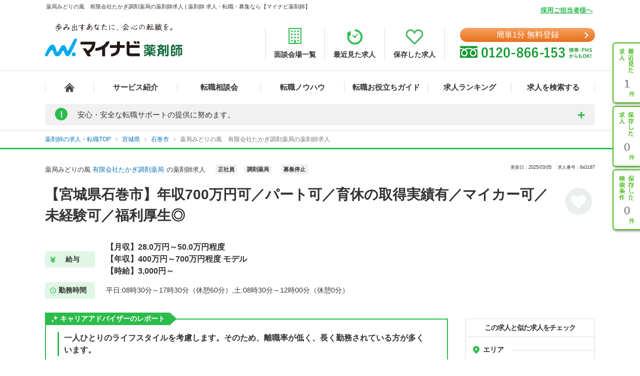

--- FILE ---
content_type: text/html; charset=UTF-8
request_url: https://pharma.mynavi.jp/d/643167/
body_size: 39446
content:
<!DOCTYPE html>
<html>
<head lang="ja">
<meta charset="utf-8">
<meta name="viewport" content="width=device-width">
<meta name="description" content="【宮城県石巻市】年収700万円可／パート可／育休の取得実績有／マイカー可／未経験可／福利厚生◎。薬剤師の転職、求人はマイナビ薬剤師。今ならご登録でうれしい特典付き！高年収、土日休み等キャリアアドバイザーがご希望にあわせて募集求人をご紹介。人気・おすすめの求人を毎日更新！">
<meta name="keywords" content="薬剤師,転職,求人,募集,マイナビ,マイナビ薬剤師,求人No.643167">
<title>薬局みどりの風　有限会社たかぎ調剤薬局の薬剤師求人 【宮城県石巻市】年収700万円可／パート可／育休の取得実績有／マイカー可／未経験可／福利厚生◎ | 薬剤師の転職・求人・募集なら【マイナビ薬剤師】</title>
<meta name="author" content="Mynavi Corporation"/>
<meta name="copyright" content="Copyright Mynavi Corporation"/>
<meta http-equiv="X-UA-Compatible" content="IE=Edge,chrome=1"/>
<link rel="SHORTCUT ICON" href="/common/img/favicon.ico">
<link rel="canonical" href="https://pharma.mynavi.jp/d/643167/">

<!--[if lt IE 9]>
<script src="//cdnjs.cloudflare.com/ajax/libs/html5shiv/3.7/html5shiv.js">
<script type="text/javascript" src="js/selectivizr-min.js"></script>
<script src="http://css3-mediaqueries-js.googlecode.com/svn/trunk/css3-mediaqueries.js"></script>
<![endif]-->

<link href="/common/css/base.css" rel="stylesheet" type="text/css" media="screen,tv,projection,print"/>
<link href="/common/css/structure2.css?1703050320" rel="stylesheet" type="text/css" media="screen,tv,projection,print"/>

<!-- // ↓entry form用css -->
<link href="" rel="stylesheet" type="text/css">
<!-- // ↑entry form用css -->

<link href="/common/css/swiper.min.css" rel="stylesheet" type="text/css" media="screen,tv,projection,print"/>
<link href="/src/d_pc/css/swiper_customize.css" rel="stylesheet" type="text/css" media="screen,tv,projection,print"/>
<link href="/src/d_pc/css/result03.org.css?1758782676" rel="stylesheet" type="text/css" media="screen,tv,projection,print"/>
<link href="/js/slick/slick.css" type="text/css" rel="stylesheet">
<link href="/js/slick/slick-theme.css" type="text/css" rel="stylesheet">

<script type="text/javascript" src="/common/js/jquery.min.js"></script>
<script type="text/javascript" src="/common/js/jquery.easing.1.3.js" defer></script>
<script type="text/javascript" src="/common/js/jQueryAutoHeight.js" defer></script>
<script type="text/javascript" src="/common/js/jquery.cookie.js" charset="utf-8" defer></script>
<script type="text/javascript" src="/js/jquery.matchHeight-min.js"></script>
<script type="text/javascript" src="/js/slick/slick.min.js"></script>
<script type="text/javascript" src="/common/js/rollover.js" defer></script>
<script type="text/javascript" src="/common/js/common2.js" defer></script>
<script type="text/javascript" src="/src/d_pc/js/result02.js?1664427864" defer></script>
<script type="text/javascript" src="/src/d_pc/js/detail_setting.js?1696229014" charset="utf-8" defer></script>
<script type="text/javascript" src="/common/js/pharmaLocalStorage.js?1703050342" charset="utf-8" defer></script>
<script type="text/javascript" src="/search/pc/js/search_common.org.js?1750739414" charset="utf-8" defer></script>
<script type="text/javascript" src="/common/js/swiper.jquery.min.js" defer></script>
<script type="text/javascript" src="/common/js_common/convertText.js?1753842000"></script>
<script type="text/javascript" src="/src/d_pc/js/swiper_customize.js"></script>
<script type="text/javascript" src="//r.snva.jp/javascripts/reco/2/sna.js?k=CEkSN7wfa5wsO"></script>
<script type="application/ld+json">
{
  "@context":"http://schema.org","@type":"JobPosting",
  "baseSalary": {
    "@type": "MonetaryAmount",
    "currency": "JPY",
    "value": {
      "@type": "QuantitativeValue",
        "minValue": "4000000",
      "maxValue": "7000000",
        "unitText": "YEAR"
    }
  },
  "employmentType":"FULL_TIME",
  "identifier":{
    "@type":"PropertyValue",
    "name":"薬局みどりの風 有限会社たかぎ調剤薬局",
    "value":"643167"
  },
  "workHours": "平日:08時30分～17時30分（休憩60分）,土:08時30分～12時00分（休憩0分）",
  "description":"━━━━━━━━━━━━━━━━━<br>▼ この求人の魅力<br>━━━━━━━━━━━━━━━━━<br>【宮城県石巻市】年収700万円可／パート可／育休の取得実績有／マイカー可／未経験可／福利厚生◎<br><br>━━━━━━━━━━━━━━━━━<br>▼ 給与<br>━━━━━━━━━━━━━━━━━<br>【月収】28.0万円～50.0万円程度
【年収】400万円～700万円程度 モデル
【時給】3,000円～
※経験・能力を考慮のうえ規定により決定します。
※昇給（年1回）・賞与（年2回6月12月※計4.0ヶ月前年実績）<br><br>━━━━━━━━━━━━━━━━━<br>▼ 勤務地<br>━━━━━━━━━━━━━━━━━<br>宮城県石巻市蛇田字新埣寺141-3<br><br>━━━━━━━━━━━━━━━━━<br>▼ アクセス<br>━━━━━━━━━━━━━━━━━<br>ＪＲ仙石線「蛇田駅」 バス・車4分<br><br>━━━━━━━━━━━━━━━━━<br>▼ 職種<br>━━━━━━━━━━━━━━━━━<br>※お問い合わせください<br><br>━━━━━━━━━━━━━━━━━<br>▼ 雇用形態<br>━━━━━━━━━━━━━━━━━<br>正社員<br><br>━━━━━━━━━━━━━━━━━<br>▼ 求人内容<br>━━━━━━━━━━━━━━━━━<br>店舗にて調剤業務、服薬指導、薬歴管理を行っていただきます。

【詳細情報】
■所在地・・・宮城県石巻市
■最寄駅・・・JR仙石線「蛇田駅」より車4分
■営業時間・・・月～金／8：30～17：30、土／8：30～12：00
■休日・・・日曜日、祝日<br><br>━━━━━━━━━━━━━━━━━<br>▼ 勤務時間<br>━━━━━━━━━━━━━━━━━<br>平日:08時30分～17時30分（休憩60分）,土:08時30分～12時00分（休憩0分）
 
勤務曜日備考：月火水木金土
<br><br>━━━━━━━━━━━━━━━━━<br>▼ 休日・休暇<br>━━━━━━━━━━━━━━━━━<br>4週6休制　日曜日　祝日　年末年始休暇　夏季休暇　有給休暇　出産・育児休暇　介護休暇
<br><br>━━━━━━━━━━━━━━━━━<br>▼ 応募条件<br>━━━━━━━━━━━━━━━━━<br>■薬剤師免許をお持ちの方
※調剤未経験者の方も歓迎、ご相談下さい。<br><br>━━━━━━━━━━━━━━━━━<br>▼ 手当<br>━━━━━━━━━━━━━━━━━<br>通勤手当　残業手当<br><br>━━━━━━━━━━━━━━━━━<br>▼ 福利厚生<br>━━━━━━━━━━━━━━━━━<br>雇用保険、労災保険、健康保険、厚生年金保険
財形貯蓄、育児休暇制度、駐車場<br><br>━━━━━━━━━━━━━━━━━<br>▼ 法人名称<br>━━━━━━━━━━━━━━━━━<br>有限会社たかぎ調剤薬局<br><br>━━━━━━━━━━━━━━━━━<br>▼ 法人概要<br>━━━━━━━━━━━━━━━━━<br>【事業内容】
保険調剤薬局「たかぎ薬局」の運営。
宮城県石巻市を中心に5店舗を展開しています。

【グループ会社】
■有限会社たかぎ調剤薬局　資本金：400万円　設立：昭和56年　
■有限会社たかぎ　資本金：300万円　設立：平成元年
■有限会社コスモスジャパン　資本金：300万円　設立：平成4年
　本社：仙台市青葉区立町16－25－1104

■約110,000枚（グループ計） <br><br>━━━━━━━━━━━━━━━━━<br>▼ この求人へのお問い合わせ方法<br>━━━━━━━━━━━━━━━━━<br>上部にある「応募: マイナビ薬剤師」から求人詳細へ移動し、【最新の募集状況を問い合わせる】ボタンからお問い合わせください。",
  "datePosted":"2025-03-05T00:55:12",
  "validThrough":"2025-03-05T00:55:12",
  "hiringOrganization":{
    "@type":"Organization",
    "name":"薬局みどりの風 有限会社たかぎ調剤薬局",
    "logo":"https://pharma.mynavi.jp/common/img/worksearch_pharma.png"
  },
  "jobLocation": {
    "@type": "Place",
    "address": {
      "@type": "PostalAddress",
      "streetAddress":"蛇田字新埣寺141-3",
      "addressLocality":"石巻市",
      "addressRegion":"宮城県",
      "addressCountry":"JP"
    }
  },
  "title":"【薬剤師】調剤薬局 正社員",
  "industry":"調剤薬局",
  "occupationalCategory":"薬剤師"
}
</script>
<script type="text/javascript">
<!--
$(function() {
		save_cookie_recent('643167');

			var param = { job_ofr_no: 643167,
					job_pref: [{"t_job_ofr_rcrtmnt_smry_sk":461306,"0":461306,"pref_cd":"04","1":"04","pref_name":"\u5bae\u57ce\u770c","2":"\u5bae\u57ce\u770c","pref_name_en":"miyagi","3":"miyagi"}],
					job_city: [{"t_job_ofr_rcrtmnt_smry_sk":461306,"0":461306,"pref_cd":"04","1":"04","pref_name":"\u5bae\u57ce\u770c","2":"\u5bae\u57ce\u770c","pref_name_en":"miyagi","3":"miyagi","parent_city_cd":null,"4":null,"parent_city_name":null,"5":null,"city_cd":"04202","6":"04202","city_name":"\u77f3\u5dfb\u5e02","7":"\u77f3\u5dfb\u5e02","address":"\u86c7\u7530\u5b57\u65b0\u57e3\u5bfa141-3","8":"\u86c7\u7530\u5b57\u65b0\u57e3\u5bfa141-3","pref_city":"\u5bae\u57ce\u770c\u77f3\u5dfb\u5e02","9":"\u5bae\u57ce\u770c\u77f3\u5dfb\u5e02","pref_city_address":"\u5bae\u57ce\u770c\u77f3\u5dfb\u5e02\u86c7\u7530\u5b57\u65b0\u57e3\u5bfa141-3","10":"\u5bae\u57ce\u770c\u77f3\u5dfb\u5e02\u86c7\u7530\u5b57\u65b0\u57e3\u5bfa141-3"}] ,
					pharma_ck_ca: $.cookie('pharma_ck_ca')
				}
		$.ajax({
					url: '/src/api/getCAImagePath.php',
					data: { "param" : param },
					type: 'POST',
					dataType: 'json'
		})
		.done(function (data) {
					var ca_path = data['ca_path'];
					var html = '';
					html += '<img src="' + ca_path + '" alt="" loading="lazy">';
					$('.sec-career-advisor .content-advisor .box-img .img').append(html);
										save_cookie_ca('643167', ca_path);
		})

		$('input[type=hidden][name=recruitno]').val('643167');

	$koda_disp_flg = false;
	$koda_count = 0;
	$('#near_job_search_kodawari').next('ul').find('li').each( function() {
		$koda_count++;
	});
	if ( $koda_count > 0 ) {
		$('#near_job_search_kodawari').next('ul').show();
		$('#near_job_search_kodawari').show();
	}

	// フリガナ変換
	enableKatakanaOnInput('#seikana');
});

function removeNoimage($target) {
	$pct = $target.closest('div.item');
	$pct.remove();

	if ($('.image-wrap div.item').length == 0) {
		$('.image-wrap').remove();
	}
}

function resetSlideArea() {
	$liCount = 0;
	$('#slideshow li').each( function() {
		$liCount++;
	});

		if ( $liCount <= 0 ) {
		$('#slide').hide();
				$('div.inner dl.info').css('width', '100%');
		$('div.inner ul.featureList').css('width', '100%');
		$('#main div.inner p').css('width', '100%');
		return;
	}

		if ( $liCount <= 1 ) {
		$('#nextBtn').hide();
		$('div.class').hide();
		$('#slide').css('height', '190px');
	}

		$idx = 1;
	$('div.slideBtn li a').each( function() {
		$href = '#slide' + String($idx);
		$(this).attr('href', $href);
		$idx++;
	});

		slideShowInit();

}

//Carousel
$(document).ready(function () {
	settingHeight();

	$(".job-post-slider").on('click', '.slick-prev', function () {
		jobScroll($(this), -1);
	});
	$(".job-post-slider").on('click', '.slick-next', function () {
		jobScroll($(this), 1);
	});
});

function jobScroll(obj, dest) {
	var slider = obj.closest('.job-post-slider').find('.job-post-slider-inner')
	var offset = slider.scrollLeft();
	var colWidth = slider.find('.job-item').outerWidth(true);
	if (dest == 1) {
		offset = offset + colWidth;
	} else if (dest == -1) {
		offset = offset - colWidth;
	}
	slider.animate({scrollLeft: offset + 'px'}, 500);
}

function removeCheckpointImage($target) {
	$target.closest('.commentBlock').addClass('noImage');
	$pct = $target.closest('div.pct');
	$pct.remove();
}

function settingHeight() {
	$('#sameCorpList .job-post-slider-inner .job-item').matchHeight();
	$('#jobRecommendList .job-post-slider-inner .job-item').matchHeight();
	$('#jobRecentList .job-post-slider-inner .job-item').matchHeight();
	$('#jobRecentList .job-post-inner .job-item').matchHeight();
	$('#sameCityList .job-post-slider-inner .job-item').matchHeight();
	$('#sameLnList .job-post-slider-inner .job-item').matchHeight();
}


function mousedragscrollable(element) {
	let target; // 動かす対象
	$(element).each(function (i, e) {
		$(e).mousedown(function (event) {
			event.preventDefault();
			target = $(e); // 動かす対象
			$(e).data({
				"down": true,
				"move": false,
				"x": event.clientX,
				"y": event.clientY,
				"scrollleft": $(e).scrollLeft(),
				"scrolltop": $(e).scrollTop(),
			});
			return false
		});
		// move後のlink無効
		$(e).click(function (event) {
			if ($(e).data("move")) {
				return false
			}
		});
	});
	// list要素内/外でのevent
	$(document).mousemove(function (event) {
		if ($(target).data("down")) {
			event.preventDefault();
			let move_x = $(target).data("x") - event.clientX;
			let move_y = $(target).data("y") - event.clientY;
			if (move_x !== 0 || move_y !== 0) {
				$(target).data("move", true);
			} else { return; };
			$(target).scrollLeft($(target).data("scrollleft") + move_x);
			$(target).scrollTop($(target).data("scrolltop") + move_y);
			return false
		}
	}).mouseup(function (event) {
		$(target).data("down", false);
		return false;
	});
}
$(function() {
	mousedragscrollable(".dragscroll");
});

$(function() {
var detail_recieveData_recent = recieveLocalStorage("pharma_ls_recent");
var detail_recieveData_recent_json = JSON.stringify(detail_recieveData_recent);
	$.ajax({
      type: "POST",
      url: "/inc/detail_recent_data.php",
      data: { "recent" : detail_recieveData_recent_json },
      dataType : "json"
    }).done(function(data){
      $('.detail_recent_joblist').append(data);
	  settingHeight();
	  mousedragscrollable(".dragscroll");
    }).fail(function() {
      console.log('error');
    });
});
// -->
</script>
<!-- uniersal bodytop -->
<!-- Google Tag Manager -->
<script>(function(w,d,s,l,i){w[l]=w[l]||[];w[l].push({'gtm.start':
new Date().getTime(),event:'gtm.js'});var f=d.getElementsByTagName(s)[0],
j=d.createElement(s),dl=l!='dataLayer'?'&l='+l:'';j.async=true;j.src=
'https://www.googletagmanager.com/gtm.js?id='+i+dl;f.parentNode.insertBefore(j,f);
})(window,document,'script','dataLayer','GTM-SWL7N');</script>
<!-- End Google Tag Manager -->
</head>


<body id="result_top">
<!-- Google Tag Manager (noscript) -->
<noscript><iframe src="https://www.googletagmanager.com/ns.html?id=GTM-SWL7N" height="0" width="0" style="display:none;visibility:hidden"></iframe></noscript>
<!-- End Google Tag Manager (noscript) --><div id="wrapper">
<!-- ↓header -->
<div id="header">
    <div class="inner">
        <div id="headLead"><p id="siteLead">薬局みどりの風　有限会社たかぎ調剤薬局の薬剤師求人 | 薬剤師 求人・転職・募集なら【マイナビ薬剤師】</p></div>
    	<link href="/common/css/header03.css" rel="stylesheet" type="text/css"/>

<!-- ▼新型コロナに関するお知らせaccordion START -->
<script>
	$(function(){
		$('.acd_btn').click(function(){
			if($(this).hasClass('open')) {
				$(this).removeClass('open');
				$('.acd_target').slideUp();
			} else {
				$(this).addClass('open');
				$('.acd_target').slideDown();
			}
		});

		date = new Date();
		today = date.getFullYear() + '年' + (date.getMonth() + 1) + '月';
		document.getElementById('today').innerHTML = today;
	});
</script>
<!-- ▲新型コロナに関するお知らせaccordion END -->

<p class="employer-link"><a href="/employer/">採用ご担当者様へ</a></p>
<div class="header-top">
	<div class="logo">
	  <a href="/" class="rollover"><img src="/common/img/ttl_site4.png" alt="マイナビ薬剤師"></a>
	</div>
	<ul class="header-menu">
		<li><a href="/about/place.html"><img src="/common/img/h_ico01.png" alt=""><span>面談会場一覧</span></a></li>
	  <li><a href="/recently/"><img src="/common/img/h_ico02.png" alt=""><span>最近見た求人</span></a></li>
	  <li><a href="/check/"><img src="/common/img/h_ico03.png" alt=""><span>保存した求人</span></a></li>
	</ul>
	<div class="header-tel">
		<div class="link-btn">
			<a href="/entry2/index.html" class="btn" onClick="_ud('send', 'event', { eventCategory: 'detail _headerCV', eventAction: 'click', eventLabel: 'cv_header' });" id="pcHeader_cvBtn">
				簡単1分 無料登録
			</a>
		</div>
	  <a href="/contact/"><img src="/common/img/tel_bnr.png" alt=""></a>
	</div>
</div>
<!-- /.hedder_top --></div>

<nav class="gnavi">
	<div class="inner clearfix">
	  <ul class="gnavi-in">
		<li class="nav01"><a href="/"></a></li>
		<li class="nav02"><a href="/about/">サービス紹介</a></li>
		<li class="nav03"><a href="/seminar/">転職相談会</a></li>
		<li class="nav04"><a href="/knowhow/">転職ノウハウ</a></li>
		<li class="nav06"><a href="/helpful/">転職お役立ちガイド</a></li>
		<li class="nav05"><a href="/ranking/">求人ランキング</a></li>
		<li class="nav07">
			<a href="/search/">求人を検索する</a>
			<div class="pulldown">
				<a href="/search/">条件から検索する</a>
				<a href="/map/" target="_blank" class="new">地図から検索する</a>
			</div>
		</li>
	  </ul>
	</div>
</nav>

<div id="sideNavi">
	<dl class="functionNav">
		<dt>サブメニュー</dt>
		<dd>
			<ul>
				<li class="nav01"><a href="/recently/" onClick="_ud('send', 'event', { eventCategory: 'detail_sidebar', eventAction: 'click', eventLabel: 'history' });"></a></li>
				<li class="nav02"><a href="/check/" onClick="_ud('send', 'event', { eventCategory: 'detail_sidebar', eventAction: 'click', eventLabel: 'fav_list' });"></a></li>
				<li class="nav03"><a href="/condition/" onClick="_ud('send', 'event', { eventCategory: 'detail_sidebar', eventAction: 'click', eventLabel: 'search_history' });"></a></li>
			</ul>
		</dd>
	</dl>
</div>

<!-- ▼新型コロナに関するお知らせ START -->
<div class="inner">
	<div class="announcement">
		<p class="announcement_ttl acd_btn">
			<span class="announcement_exclamation">!</span>
			<span class="announcement_ttlInner">安心・安全な転職サポートの提供に努めます。</span>
		</p>
		<p class="announcement_txt acd_target">みなさまの安全に配慮し、通常の来社面談に加え、電話/メール/Webツール等を利用した遠隔でのサポートを実施しております。<br>
引き続きマイナビ薬剤師を安心してご利用いただけますよう、キャリアアドバイザー一同努めてまいります。（<span class="today" id="today"></span>現在）<br>
→<a href="/special/active_recruitment.html" id="spHeader_active_recruitment" style="text-decoration:underline;color:#2cbc4b;font-weight:bold;">この時期の転職に不安を抱えていらっしゃる方へ</a></p>
	</div>
</div>
<!-- ▲新型コロナに関するお知らせ END-->
    <!-- /.inner --></div>
<!-- /#header --></div>
<!-- ↑header -->

<!-- ▼パンくずリスト start -->
<div class="breadcrumb">
	<div class="inner">
        <ul itemscope itemtype="http://schema.org/BreadcrumbList">
            <li itemprop="itemListElement" itemscope itemtype="http://schema.org/ListItem">
							<a itemprop="item" href="/"><span itemprop="name">薬剤師の求人・転職TOP</span></a>
                <meta itemprop="position" content="1"/>
            </li>
			<li itemprop="itemListElement" itemscope itemtype="http://schema.org/ListItem">
				<a itemprop="item" href="/r/pr_miyagi/">
					<span itemprop="name">宮城県</span>
				</a>
				<meta itemprop="position" content="2"/>
			</li>
			<li itemprop="itemListElement" itemscope itemtype="http://schema.org/ListItem">
				<a itemprop="item" href="/r/pr_miyagi/ci_04202/">
					<span itemprop="name">石巻市</span>
				</a>
				<meta itemprop="position" content="3"/>
			</li>
			<li class="crt" itemprop="itemListElement" itemscope itemtype="http://schema.org/ListItem">
				<a itemprop="item" href="/d/643167/">
					<span itemprop="name">薬局みどりの風　有限会社たかぎ調剤薬局の薬剤師求人</span>
				</a>
				<meta itemprop="position" content="4"/>
			</li>
        </ul>
	</div>
</div>
<!-- ▲パンくずリスト end -->

<div id="result_navi" class=""></div>
<!-- ▼.page-search_detail -->
<main id="index" class="page-search_detail">
	<div class="container">
	
		<div class="bg-dark"></div>
		<div class="popup">
			<span class="btn-close">閉じる</span>
			<div class="popup-inner">
				<p class="popup-ttl">QRコードからスマートフォン用のサイトにアクセスする</p>
				<ol class="popup-list">
					<li>お手持ちのスマートフォンで、QRコードを読み取ります。</li>
					<li>表示されたURLをクリックし、サイトへアクセスします。</li>
				</ol>
				<p class="popup-qr"><img src="/qr/php/qr_img.php?d=https%3A%2F%2Fpharma.mynavi.jp%2Fd%2F643167%2F&t=J&s=4" loading="lazy"></p>
			</div>
		</div>
		<!-- ▲追従ナビ -->

		<!-- ▽案件 start -->
		
		<!-- ▼.content_inner.clearfix コンテンツ -->
		<div class="content_inner clearfix">
			<!-- ▼見出しエリア -->
			<section class="mainInfo">
				<div class="companyHead">
					<h1>
														薬局みどりの風								<a href="/r/cno_341830/">有限会社たかぎ調剤薬局</a>の薬剤師求人												</h1>
					<p class="search_tag_area">
						<a href="/r/efd_010001/"><span class="employ_status cd_010001">正社員</span></a><a href="/r/wdc_2000/"><span class="business">調剤薬局</span></a>													<span class="employ_status status-ended">募集停止</span>
											</p>
					<div class="updateTxt">
													<span>更新日：2025/03/05　</span>
													<span>求人番号：643167</span>
					</div>
				</div>
				<h2 class="mainText">【宮城県石巻市】年収700万円可／パート可／育休の取得実績有／マイカー可／未経験可／福利厚生◎</h2>
				<p class="favoriteBtn">
					<!-- ▼保存するボタン -->
					<a hrel="#" class="detailsave_btn btn_type02 heartsB" onclick="controll_cookie_keep('643167', $(this)); _ud('send', 'event', { eventCategory: 'list', eventAction: 'click', eventLabel: 'fav' }); return false;" name="keep-btn-643167"><i class="fa fa-heart" aria-hidden="true"></i></a>
					<!-- ▲保存するボタン -->
				</p>
								<div class="workInfo">
					<dl class="salaryInfo">
						<dt>給与</dt>
						<dd>【月収】28.0万円～50.0万円程度<br/>
【年収】400万円～700万円程度 モデル<br/>
【時給】3,000円～<br/>
</dd>
					</dl>
					<dl class="worktimeInfo">
						<dt>勤務時間</dt>
						<dd>平日:08時30分～17時30分（休憩60分）,土:08時30分～12時00分（休憩0分）</dd>
					</dl>
				</div>
						</section>
			<!-- ▲見出しエリア -->
			<!-- ▼メインコンテンツ -->
			<div id="main">
				<!-- ▼ポイントエリア -->
								<!-- ▼ 〇〇のポイント／キャリアアドバイザーのレポート start -->
				<section class="advantageArea">
					<!-- ▼チェックポイント -->
										<!-- ▲チェックポイント -->
					<!-- ▼キャリアアドバイザーのレポート -->
										<div class="pointArea sec-career-advisor">
						<h2 class="pointTit">キャリアアドバイザーのレポート</h2>
						<h3 class="advisorRead">一人ひとりのライフスタイルを考慮します。そのため、離職率が低く、長く勤務されている方が多くいます。</h3>
						<div class="pointinner">
							<div class="content-advisor">
								<div class="box-img">
									<div class="img left">
										<!-- CA画像出力エリア -->
									</div>
								</div>
								<p class="pointText">
									社内システムやルールをスタッフの意見を反映させながら作り出す社風の企業です。各種福利厚生や研修制度が充実し、長くご就業いただける環境が整った職場環境です。									</br>キャリアアドバイザー　薬剤師担当
								</p>
							</div>
						</div>
					</div>
										<!-- ▲キャリアアドバイザーのレポート -->
                    

                    <div class="realinfoArea">
                    						<!-- 募集終了：バナー・テキスト・ボタン -->
						<div class="entry_closed_bnr">
							<a href="/special/approach/">
								<img src="/img/index/entry_closed_bnr.png" alt="未掲載・募集終了求人連絡代行サービス" loading="lazy">
							</a>
						</div>
						<div class="posting-ended_txtbox">
							<p class="posting-ended_txt">
								こちらの求人は募集を停止しております。<br>最新の募集状況の確認も承ります。
							</p>
						</div>
						<div class="add-btn">
							<a href="/entry2/index.html?recruitno=643167,9828626" class="btn">
								<span class="wh-bnr">完全無料</span>最新の募集状況を問い合わせる							</a>
						</div>
										</div>
				</section>
								<!-- ▲ 〇〇のポイント／キャリアアドバイザーのレポート end -->

				<!-- ▼求人詳細エリア -->
								<section class="informationArea">
					<h2 class="titleArea large_title">求人情報</h2>
					<div class="detailArea">
					<div class="detailBlock endBox">
						<div class="border">
						<p class="itemName iconA">求人内容</p>
						</div>
						<div class="detailBox">
							<ul class="tags">
															</ul>
							<p>店舗にて調剤業務、服薬指導、薬歴管理を行っていただきます。<br/>
<br/>
【詳細情報】<br/>
■所在地・・・宮城県石巻市<br/>
■最寄駅・・・JR仙石線「蛇田駅」より車4分<br/>
■営業時間・・・月～金／8：30～17：30、土／8：30～12：00<br/>
■休日・・・日曜日、祝日</p>
							<div class="result"></div>
						</div>
					</div>
					<div class="detailBlock">
						<div class="border">
							<p class="itemName iconB">給与</p>
						</div>
						<div class="detailBox">
							<ul class="tags">
								<li class="featureTxt"><a href='/r/ai_0700/'>年収700万円以上可</a></li>
							</ul>
							<p class="poinTxt">【月収】28.0万円～50.0万円程度<br/>
【年収】400万円～700万円程度 モデル<br/>
【時給】3,000円～<br/>
</p>
							<p>※経験・能力を考慮のうえ規定により決定します。<br/>
※昇給（年1回）・賞与（年2回6月12月※計4.0ヶ月前年実績）</p>
						</div>
					</div>
					<div class="detailBlock">
						<p class="itemName iconC">手当</p>
						<div class="detailBox">
							<ul class="tags">
															</ul>
							<p>通勤手当　残業手当</p>
						</div>
					</div>
					<div class="detailBlock ">
						<p class="itemName iconC">福利厚生</p>
						<div class="detailBox">
							<ul class="tags">
								<li class="featureTxt"><a href='/r/fd_0110/'>産休・育休取得実績有り</a></li>
							</ul>
							<p>雇用保険、労災保険、健康保険、厚生年金保険<br/>
財形貯蓄、育児休暇制度、駐車場</p>
						</div>
					</div>
										<div class="detailBlock endBox">
						<p class="itemName iconC">手当・福利厚生備考</p>
						<div class="detailBox">
							<p>退職金制度（在籍3年以上）</p>
						</div>
					</div>
										<div class="detailBlock">
						<div class="border">
						<p class="itemName iconD">勤務地</p>
						</div>
						<div class="detailBox halfBox">
							<ul class="tags">
															</ul>
															<p>宮城県石巻市蛇田字新埣寺141-3</p>
																	<p class="rightTxt">
										<a href="/map.php?map_address=%E5%AE%AE%E5%9F%8E%E7%9C%8C%E7%9F%B3%E5%B7%BB%E5%B8%82%E8%9B%87%E7%94%B0%E5%AD%97%E6%96%B0%E5%9F%A3%E5%AF%BA141-3" target="_blank" class="maplink">地図を見る</a>
									</p>
																					</div>
						<div class="consultation">
						<p>同じエリアで似た条件の求人や、同じ路線の求人なども喜んでご紹介いたします。お悩みやご希望があれば、ぜひご相談ください。</p>
						<p class="rightTxt"><a href="/entry2/index.html?recruitno=643167">無料で相談する</a></p>
						</div>
					</div>
					<div class="detailBlock endBox">
						<p class="itemName iconC">アクセス</p>
						<div class="detailBox">
							<ul class="tags">
								<li class="featureTxt"><a href='/r/fd_0299/'>車通勤可</a></li>
							</ul>
							<p>ＪＲ仙石線「蛇田駅」 バス・車4分</p>
						</div>
					</div>
					<div class="detailBlock">
						<div class="border">
							<p class="itemName iconE">勤務時間</p>
						</div>
						<div class="detailBox">
							<ul class="tags">
								<li class="featureTxt"><a href='/r/fd_0256/'>残業月10ｈ以下</a></li>
							</ul>
							<p>平日:08時30分～17時30分（休憩60分）,土:08時30分～12時00分（休憩0分）<br/>
 <br/>
勤務曜日備考：月火水木金土<br/>
</p>
						</div>
					</div>
					<div class="detailBlock endBox">
						<p class="itemName iconC">休日・休暇</p>
						<div class="detailBox">
							<ul class="tags">
								<li class="featureTxt"><a href='/r/fd_0260/'>土日休み（相談可含む）</a></li>
							</ul>
							<p>4週6休制　日曜日　祝日　年末年始休暇　夏季休暇　有給休暇　出産・育児休暇　介護休暇<br/>
</p>
						</div>
					</div>
										<div class="detailBlock">
						<div class="border">
							<p class="itemName iconF">募集職種</p>
						</div>
						<div class="detailBox">
							<ul class="tags">
															</ul>
							<p>薬剤師</p>
						</div>
					</div>
										<div class="detailBlock">
						<p class="itemName iconC">雇用形態</p>
						<div class="detailBox">
						<p>正社員</p>
						</div>
					</div>
					<div class="detailBlock">
						<p class="itemName iconC">応募条件</p>
						<div class="detailBox">
							<ul class="tags">
															</ul>
							<p>■薬剤師免許をお持ちの方<br/>
※調剤未経験者の方も歓迎、ご相談下さい。</p>
						</div>
					</div>
					</div><!-- /.detailArea -->
				</section>
				<!-- ▲求人詳細エリア -->

				<!-- ▼localStorage保存用 -->
								<div id="643167" style="display: none;">
					<p class="intrnl_data_updated_at">2025/03/05</p>					<p class="corp_shop_name">有限会社たかぎ調剤薬局　薬局みどりの風の薬剤師求人</p>					<p class="catch_phrase">【宮城県石巻市】年収700万円可／パート可／育休の取得実績有／マイカー可／未経験可／福利厚生◎</p>					<p class="catch_copy">一人ひとりのライフスタイルを考慮します。そのため、離職率が低く、長く勤務されている方が多くいます。</p>					<p class="cmnt_from_cnsltnt">社内システムやルールをスタッフの意見を反映させながら作り出す社風の企業です。各種福利厚生や研修制度が充実し、長くご就業いただける環境が整った職場環境です。</p>					<p class="wkplc">宮城県 石巻市</p>					<p class="access">ＪＲ仙石線 蛇田駅</p>					<p class="annual">【年収】400万円～700万円程度 モデル</p>					<p class="monthly">【月収】28.0万円～50.0万円程度</p>					<p class="hourly">【時給】3,000円～</p>					<p class="focus_corp_intrvw_url"></p>					<p class="ico_employ_status"><span class="employ_status cd_010001">正社員</span></p>					<p class="ico_business"><span class="business">調剤薬局</span></p>					<p class="other_status"><span class="status_ended">募集停止</span></p>					<ul class="ico_feature_div"><li class="feature_div type">年収700万円以上可</li><li class="feature_div type7">土日休み（相談可含む）</li><li class="feature_div type8">残業月10ｈ以下</li><li class="feature_div type10">産休・育休取得実績有り</li><li class="feature_div type15">車通勤可</li><li class="feature_div type">店舗数1～9</li></ul>				</div>
				<!-- ▲localStorage保存用 -->

				<!-- ▼フォト＆コメントエリア -->
								<!-- ▲フォト＆コメントエリア -->

				<!-- ▼求人画像エリア -->
								<!-- ▲求人画像エリア -->

				<!-- ▼法人詳細エリア -->
								<section class="informationArea">
					<h2 class="titleArea large_title">法人情報</h2>
					<div class="detailArea">
						<div class="detailBlock">
							<div class="border">
								<p class="itemName iconG">
									<span itemprop="name">有限会社たかぎ調剤薬局</span>
								</p>
							</div>
							<div class="detailBox">
								<ul class="tags">
									<li class="featureTxt"><a href='/r/fd_0115/'>店舗数1～9</a></li>
								</ul>
								<p><span itemprop="description">【事業内容】<br/>
保険調剤薬局「たかぎ薬局」の運営。<br/>
宮城県石巻市を中心に5店舗を展開しています。<br/>
<br/>
【グループ会社】<br/>
■有限会社たかぎ調剤薬局　資本金：400万円　設立：昭和56年　<br/>
■有限会社たかぎ　資本金：300万円　設立：平成元年<br/>
■有限会社コスモスジャパン　資本金：300万円　設立：平成4年<br/>
　本社：仙台市青葉区立町16－25－1104<br/>
<br/>
■約110,000枚（グループ計） </span></p>
							</div>
						</div>
												<div class="detailBlock">
							<p class="itemName iconC">設立</p>
							<div class="detailBox">
								<span itemprop="foundingDate" content="1981-04">
								1981年04月								</span>
							</div>
						</div>
																								<div class="detailBlock">
							<p class="itemName iconC">所在地</p>
							<div class="detailBox">
								<p>
									<span itemprop="address" itemscope itemtype="http://schema.org/PostalAddress">
										<span itemprop="addressLocality">石巻市</span><span itemprop="streetAddress">鹿妻南二丁目9-1</span>
									</span>
								</p>
							</div>
						</div>
																				<p class="rightTxt"><a href="/r/cno_341830/" class="textlink">この法人の他の薬剤師求人を見る</a></p>
											</div>
				</section>
				<!-- ▲法人詳細エリア -->

			
				<!-- ▼お電話・QRコードエリア -->
				<section class="contactArea">
							<!-- ▼募集終了時のCVボタン -->
				<div class="posting-ended_txtbox">
					<p class="posting-ended_txt">
						こちらの求人は募集を停止しております。<br>似ている条件の求人のご紹介が可能です。
					</p>
				</div>
				<div style="width:400px;" class="add-btn">
					<a href="/entry2/index.html?recruitno=643167,9828629" class="btn" style="font-size:17px;height:50px;line-height: 52px;">
						<span class="wh-bnr" style="font-size:12px;">完全無料</span>似ている求人を紹介してもらう
					</a>
				</div>
				<div class="entry_closed_bnr">
					<a href="/special/approach/"><img src="/img/index/entry_closed_bnr.png" alt="未掲載・募集終了求人連絡代行サービス" loading="lazy"></a>
				</div>
				<!-- ▲募集終了時のCVボタン -->
							<div class="appArea"> <img src="/src/d_pc/image/merit01.png" alt="" class="left"/>
					<div class="textArea">
										<h2>宮城県の新着求人情報をアプリで見る</h2>
					<ul>
						<li>勤務地別の新着求人を毎日更新</li>
						<li>通知設定でおすすめの求人を見逃さない</li>
						<li>転職に役立つアプリ限定コンテンツを配信中</li>
					</ul>
					<p><a href="https://pharma-mynavi.onelink.me/d2z8/017">QRコードを読み込んでアプリをインストール！→</a></p>
					</div>
					<img src="/src/d_pc/image/017_qr_code.png" alt="" class="right" loading="lazy"/> </div>
				<div class="telArea">
					<p class="telRead">似ている求人についてのお問い合わせはお電話でも受け付けております</p>
					<div class="companyNumberArea">
					<div class="freedialBox">
						<p class="dialnumber">0120-866-153</p>
						<p>全国共通フリーダイヤル / 携帯・PHPSからでもOKです</p>
					</div>
					<dl class="companyNumber">
						<dt>求人番号</dt>
						<dd class="large">643167</dd>
						<dt>法人名</dt>
						<dd>薬局みどりの風　有限会社たかぎ調剤薬局</dd>
					</dl>
					</div>
					<div class="telInfo">
					<p class="example">お問い合わせの例</p>
					<p>「求人番号〇〇〇〇〇〇に興味があるので、詳細を教えていただけますか？」<br>
						「残業が少なめの店舗をJR〇〇線の沿線で探していますが、おすすめの店舗はありますか？」<br>
						「薬剤師の募集を都内で探しています。マイナビ薬剤師に載っている〇〇以外におすすめの求人はありますか？」等々</p>
					</div>
				</div>
				</section>
				<!-- ▲お電話・QRコードエリア -->

				<!-- ▼.section.section_page この法人の別の薬剤師求人 -->
								<!-- ▲.section.section_page この法人の別の薬剤師求人 -->

				<!-- ▼.section.section_page あなたにおすすめの薬剤師求人 -->
								<!-- ▲.section.section_page あなたにおすすめの薬剤師求人 -->

				<!-- ▼.section.section_page 最近見た薬剤師求人 -->
				<div class="detail_recent_joblist">
				</div>
				<!-- ▲.section.section_page 最近見た薬剤師求人 -->

				<!-- ▼.section.section_page 同じエリアの別の薬剤師求人 -->
								<div id="sameCityList" class="section section_page">
					<h2 class="titleArea">石巻市(宮城県)エリアの薬剤師求人</h2>
					<div class="tabbox01">
						<div class="job-post-slider job-post-slider03">
							<div class="job-post-slider-inner clearfix dragscroll">
																<div class="job-item">
									<a href="/d/243209/">
										<div class="item-inner">
																						<div class="emply-tag">
												<span class="employ_status cd_010001">正社員</span>												<span class="business">調剤薬局</span>											</div>

																																		<h3 class="job-name job-name02">カメイ株式会社　カメイ調剤薬局　石巻山下店 </h3>
											
																						<p class="txt_custom">仙台市を中心に、宮城県・山形県に店舗展開！無駄な残…</p>

																						<p class="txt currency">【月収】29.0万円24歳～<br/>
【年収】400万円～600万円以上<br/>
</p>

																						<p class="txt maps">宮城県 石巻市</p>

																						<p class="txt station">ＪＲ仙石線 陸前山下駅</p>
										</div>
									</a>
								</div>
																<div class="job-item">
									<a href="/d/243201/">
										<div class="item-inner">
																						<div class="emply-tag">
												<span class="employ_status cd_010001">正社員</span>												<span class="business">調剤薬局</span>											</div>

																																		<h3 class="job-name job-name02">カメイ株式会社　カメイ調剤薬局　石巻店</h3>
											
																						<p class="txt_custom">仙台市を中心に、宮城県・山形県に店舗展開！無駄な残…</p>

																						<p class="txt currency">【月収】29.0万円24歳～<br/>
【年収】400万円～600万円以上<br/>
</p>

																						<p class="txt maps">宮城県 石巻市</p>

																						<p class="txt station">ＪＲ石巻線 曽波神駅</p>
										</div>
									</a>
								</div>
																<div class="job-item">
									<a href="/d/9119404/">
										<div class="item-inner">
																						<div class="emply-tag">
												<span class="employ_status cd_010007">パート・アルバイト</span>												<span class="business">ドラッグストア（OTCのみ）</span>											</div>

																																		<p class="job-name job-name02">法人名非公開</p>
											
																						<p class="txt_custom">「くるみんマーク」を取得しており、男女関係なく子育…</p>

																						<p class="txt currency">【時給】2,000円～<br/>
</p>

																						<p class="txt maps">宮城県 石巻市</p>

																						<p class="txt station">ＪＲ仙石線 石巻駅 他</p>
										</div>
									</a>
								</div>
																<div class="job-item">
									<a href="/d/486068/">
										<div class="item-inner">
																						<div class="emply-tag">
												<span class="employ_status cd_010001">正社員</span>												<span class="business">ドラッグストア（OTCのみ）</span>											</div>

																																		<p class="job-name job-name02">法人名非公開</p>
											
																						<p class="txt_custom">「プラチナくるみん認定」を取得しており、男女関係な…</p>

																						<p class="txt currency">【月収】34.0万円<br/>
【年収】498万円<br/>
</p>

																						<p class="txt maps">宮城県 石巻市</p>

																						<p class="txt station">ＪＲ仙石線 石巻駅 他</p>
										</div>
									</a>
								</div>
																<div class="job-item">
									<a href="/d/10224687/">
										<div class="item-inner">
																						<div class="emply-tag">
												<span class="employ_status cd_010007">パート・アルバイト</span>												<span class="business">調剤薬局</span>											</div>

																																		<h3 class="job-name job-name02">クラフト株式会社（さくら薬局グループ）　さくら薬局 石巻八幡店</h3>
											
																						<p class="txt_custom">患者様に寄り添う薬局を目指し、全国各地に展開する調…</p>

																						<p class="txt currency">【時給】2,000円～2,200円<br/>
</p>

																						<p class="txt maps">宮城県 石巻市</p>

																						<p class="txt station">ＪＲ仙石線 石巻駅 他</p>
										</div>
									</a>
								</div>
																<div class="job-item">
									<a href="/d/10224676/">
										<div class="item-inner">
																						<div class="emply-tag">
												<span class="employ_status cd_010001">正社員</span>												<span class="business">調剤薬局</span>											</div>

																																		<h3 class="job-name job-name02">クラフト株式会社（さくら薬局グループ）　さくら薬局 石巻八幡店</h3>
											
																						<p class="txt_custom">患者様に寄り添う薬局を目指し、全国各地に展開する調…</p>

																						<p class="txt currency">【年収】419万円～743万円程度<br/>
</p>

																						<p class="txt maps">宮城県 石巻市</p>

																						<p class="txt station">ＪＲ仙石線 石巻駅 他</p>
										</div>
									</a>
								</div>
																<div class="job-item">
									<a href="/d/10226623/">
										<div class="item-inner">
																						<div class="emply-tag">
												<span class="employ_status cd_010001">正社員</span>												<span class="business">ドラッグストア（調剤併設）</span>											</div>

																																		<h3 class="job-name job-name02">ウエルシア薬局株式会社　ウエルシア石巻赤十字病院前店</h3>
											
																						<p class="txt_custom">きめ細やかな研修制度で理想のスキルアップが可能です…</p>

																						<p class="txt currency">【月収】33.5万円<br/>
【年収】515万円～650万円<br/>
</p>

																						<p class="txt maps">宮城県 石巻市</p>

																						<p class="txt station">ＪＲ石巻線 曽波神駅</p>
										</div>
									</a>
								</div>
																<div class="job-item">
									<a href="/d/10194336/">
										<div class="item-inner">
																						<div class="emply-tag">
												<span class="employ_status cd_010001">正社員</span>												<span class="business">調剤薬局</span>											</div>

																																		<h3 class="job-name job-name02">株式会社医薬品情報センター　ペガサス薬局</h3>
											
																						<p class="txt_custom">アットホームな雰囲気で地域に密着した薬局です♪</p>

																						<p class="txt currency">【月収】33.0万円～50.0万円<br/>
【年収】400万円～600万円程度<br/>
</p>

																						<p class="txt maps">宮城県 石巻市</p>

																						<p class="txt station">ＪＲ仙石線 石巻駅 他</p>
										</div>
									</a>
								</div>
																<div class="job-item">
									<a href="/d/10196400/">
										<div class="item-inner">
																						<div class="emply-tag">
												<span class="employ_status cd_010007">パート・アルバイト</span>												<span class="business">ドラッグストア（調剤併設）</span>											</div>

																																		<h3 class="job-name job-name02">株式会社モリキ　ドラッグセイムス　石巻東中里店（仮名）</h3>
											
																						<p class="txt_custom">複数の店舗を運営している法人の薬剤師求人です◎</p>

																						<p class="txt currency">【時給】2,000円～2,500円<br/>
</p>

																						<p class="txt maps">宮城県 石巻市</p>

																						<p class="txt station">ＪＲ仙石線 石巻駅 他</p>
										</div>
									</a>
								</div>
																<div class="job-item">
									<a href="/d/10196399/">
										<div class="item-inner">
																						<div class="emply-tag">
												<span class="employ_status cd_010001">正社員</span>												<span class="business">ドラッグストア（調剤併設）</span>											</div>

																																		<h3 class="job-name job-name02">株式会社モリキ　ドラッグセイムス　石巻東中里店（仮名）</h3>
											
																						<p class="txt_custom">複数の店舗を運営している法人の薬剤師求人です◎</p>

																						<p class="txt currency">【月収】28.5万円～34.5万円程度<br/>
【年収】450万円～550万円程度<br/>
</p>

																						<p class="txt maps">宮城県 石巻市</p>

																						<p class="txt station">ＪＲ仙石線 石巻駅 他</p>
										</div>
									</a>
								</div>
															</div>
							<!-- 続きを見るボタンを表示 -->
							<p class="rightTxt">
								<a href="/r/pr_miyagi/ci_04202/" class="textlink">石巻市(宮城県)エリアの薬剤師求人をもっと見る</a>
							</p>
						</div>
					</div>
				</div>
								<!-- ▲.section.section_page 同じエリアの別の薬剤師求人 -->

				<!-- ▼.section.section_page 近隣の同じ路線の別の薬剤師求人 -->
								<div id="sameLnList" class="section section_page">
					<h2 class="titleArea">近隣の同じ路線の別の薬剤師求人</h2>
					<div class="tabbox01">
						<div class="job-post-slider job-post-slider03 gray">

							<div class="job-post-slider-inner clearfix dragscroll">
																<div class="job-item">
									<a href="/d/243209/">
										<div class="item-inner">
																						<div class="emply-tag">
												<span class="employ_status cd_010001">正社員</span>												<span class="business">調剤薬局</span>											</div>

																																		<h3 class="job-name job-name02">カメイ株式会社　カメイ調剤薬局　石巻山下店 </h3>
											
																						<p class="txt_custom">仙台市を中心に、宮城県・山形県に店舗展開！無駄な残…</p>

																						<p class="txt currency">【月収】29.0万円24歳～<br/>
【年収】400万円～600万円以上<br/>
</p>

																						<p class="txt maps">宮城県 石巻市</p>

																						<p class="txt station">ＪＲ仙石線 陸前山下駅</p>
										</div>
									</a>
								</div>
																<div class="job-item">
									<a href="/d/9119404/">
										<div class="item-inner">
																						<div class="emply-tag">
												<span class="employ_status cd_010007">パート・アルバイト</span>												<span class="business">ドラッグストア（OTCのみ）</span>											</div>

																																		<p class="job-name job-name02">法人名非公開</p>
											
																						<p class="txt_custom">「くるみんマーク」を取得しており、男女関係なく子育…</p>

																						<p class="txt currency">【時給】2,000円～<br/>
</p>

																						<p class="txt maps">宮城県 石巻市</p>

																						<p class="txt station">ＪＲ仙石線 石巻駅 他</p>
										</div>
									</a>
								</div>
																<div class="job-item">
									<a href="/d/486068/">
										<div class="item-inner">
																						<div class="emply-tag">
												<span class="employ_status cd_010001">正社員</span>												<span class="business">ドラッグストア（OTCのみ）</span>											</div>

																																		<p class="job-name job-name02">法人名非公開</p>
											
																						<p class="txt_custom">「プラチナくるみん認定」を取得しており、男女関係な…</p>

																						<p class="txt currency">【月収】34.0万円<br/>
【年収】498万円<br/>
</p>

																						<p class="txt maps">宮城県 石巻市</p>

																						<p class="txt station">ＪＲ仙石線 石巻駅 他</p>
										</div>
									</a>
								</div>
																<div class="job-item">
									<a href="/d/10224687/">
										<div class="item-inner">
																						<div class="emply-tag">
												<span class="employ_status cd_010007">パート・アルバイト</span>												<span class="business">調剤薬局</span>											</div>

																																		<h3 class="job-name job-name02">クラフト株式会社（さくら薬局グループ）　さくら薬局 石巻八幡店</h3>
											
																						<p class="txt_custom">患者様に寄り添う薬局を目指し、全国各地に展開する調…</p>

																						<p class="txt currency">【時給】2,000円～2,200円<br/>
</p>

																						<p class="txt maps">宮城県 石巻市</p>

																						<p class="txt station">ＪＲ仙石線 石巻駅 他</p>
										</div>
									</a>
								</div>
																<div class="job-item">
									<a href="/d/10224676/">
										<div class="item-inner">
																						<div class="emply-tag">
												<span class="employ_status cd_010001">正社員</span>												<span class="business">調剤薬局</span>											</div>

																																		<h3 class="job-name job-name02">クラフト株式会社（さくら薬局グループ）　さくら薬局 石巻八幡店</h3>
											
																						<p class="txt_custom">患者様に寄り添う薬局を目指し、全国各地に展開する調…</p>

																						<p class="txt currency">【年収】419万円～743万円程度<br/>
</p>

																						<p class="txt maps">宮城県 石巻市</p>

																						<p class="txt station">ＪＲ仙石線 石巻駅 他</p>
										</div>
									</a>
								</div>
																<div class="job-item">
									<a href="/d/10194336/">
										<div class="item-inner">
																						<div class="emply-tag">
												<span class="employ_status cd_010001">正社員</span>												<span class="business">調剤薬局</span>											</div>

																																		<h3 class="job-name job-name02">株式会社医薬品情報センター　ペガサス薬局</h3>
											
																						<p class="txt_custom">アットホームな雰囲気で地域に密着した薬局です♪</p>

																						<p class="txt currency">【月収】33.0万円～50.0万円<br/>
【年収】400万円～600万円程度<br/>
</p>

																						<p class="txt maps">宮城県 石巻市</p>

																						<p class="txt station">ＪＲ仙石線 石巻駅 他</p>
										</div>
									</a>
								</div>
																<div class="job-item">
									<a href="/d/10196400/">
										<div class="item-inner">
																						<div class="emply-tag">
												<span class="employ_status cd_010007">パート・アルバイト</span>												<span class="business">ドラッグストア（調剤併設）</span>											</div>

																																		<h3 class="job-name job-name02">株式会社モリキ　ドラッグセイムス　石巻東中里店（仮名）</h3>
											
																						<p class="txt_custom">複数の店舗を運営している法人の薬剤師求人です◎</p>

																						<p class="txt currency">【時給】2,000円～2,500円<br/>
</p>

																						<p class="txt maps">宮城県 石巻市</p>

																						<p class="txt station">ＪＲ仙石線 石巻駅 他</p>
										</div>
									</a>
								</div>
																<div class="job-item">
									<a href="/d/10196399/">
										<div class="item-inner">
																						<div class="emply-tag">
												<span class="employ_status cd_010001">正社員</span>												<span class="business">ドラッグストア（調剤併設）</span>											</div>

																																		<h3 class="job-name job-name02">株式会社モリキ　ドラッグセイムス　石巻東中里店（仮名）</h3>
											
																						<p class="txt_custom">複数の店舗を運営している法人の薬剤師求人です◎</p>

																						<p class="txt currency">【月収】28.5万円～34.5万円程度<br/>
【年収】450万円～550万円程度<br/>
</p>

																						<p class="txt maps">宮城県 石巻市</p>

																						<p class="txt station">ＪＲ仙石線 石巻駅 他</p>
										</div>
									</a>
								</div>
																<div class="job-item">
									<a href="/d/9122838/">
										<div class="item-inner">
																						<div class="emply-tag">
												<span class="employ_status cd_010007">パート・アルバイト</span>												<span class="business">調剤薬局</span><span class="business">ドラッグストア（調剤併設）</span>											</div>

																																		<h3 class="job-name job-name02">イオン東北株式会社　イオン薬局　石巻店</h3>
											
																						<p class="txt_custom">買い物割引など大企業ならではの充実した福利厚生が魅…</p>

																						<p class="txt currency">【時給】3,000円～3,000円<br/>
</p>

																						<p class="txt maps">宮城県 石巻市</p>

																						<p class="txt station">ＪＲ仙石線 蛇田駅</p>
										</div>
									</a>
								</div>
																<div class="job-item">
									<a href="/d/9770170/">
										<div class="item-inner">
																						<div class="emply-tag">
												<span class="employ_status cd_010001">正社員</span>												<span class="business">調剤薬局</span>											</div>

																																		<h3 class="job-name job-name02">フォレストファーマ株式会社　エムアート薬局</h3>
											
																						<p class="txt_custom">地域の患者さんから慕われる薬剤師さんが在籍していま…</p>

																						<p class="txt currency">【月収】28.0万円～40.0万円程度<br/>
【年収】500万円～530万円程度<br/>
</p>

																						<p class="txt maps">宮城県 石巻市</p>

																						<p class="txt station">ＪＲ仙石線 陸前山下駅</p>
										</div>
									</a>
								</div>
															</div>
						</div>
					</div>
					<!-- 続きを見るボタンを表示 -->
					<p class="rightTxt">
						<a href="/r/pr_miyagi/ln_04J002054/" class="textlink">近隣の同じ路線の別の薬剤師求人をもっと見る</a>
					</p>
				</div>
								<!-- ▲.section.section_page 近隣の同じ路線の別の薬剤師求人 -->

				<!-- ▼internalLinkArea 同じエリアの求人リンク（テキスト型） start -->
								<div id="internalLinkArea">
					<h2 class="linkListAreaTtl pref-wd">宮城県石巻市の薬剤師求人を仕事内容で探す</h2><ul class="listBox"><li><a href="/r/pr_miyagi/ci_04202/wdc_2000/">調剤薬局</a></li><li><a href="/r/pr_miyagi/ci_04202/wdc_2003/">病院・クリニック</a></li><li><a href="/r/pr_miyagi/ci_04202/wdc_2001/">ドラッグストア（調剤併設）</a></li><li><a href="/r/pr_miyagi/ci_04202/wdc_2002/">ドラッグストア（OTCのみ） </a></li></ul></dl><h2 class="linkListAreaTtl pref-efd">宮城県石巻市の薬剤師求人を雇用形態で探す</h2><ul class="listBox"><li><a href="/r/pr_miyagi/ci_04202/efd_010001/">正社員</a></li><li><a href="/r/pr_miyagi/ci_04202/efd_010006/">契約社員</a></li><li><a href="/r/pr_miyagi/ci_04202/efd_010007/">パート・アルバイト</a></li></ul></dl><h2 class="linkListAreaTtl pref-ai">宮城県石巻市の薬剤師求人を年収で探す</h2><ul class="listBox"><li><a href="/r/pr_miyagi/ci_04202/ai_0300/">300万円以上</a></li><li><a href="/r/pr_miyagi/ci_04202/ai_0350/">350万円以上</a></li><li><a href="/r/pr_miyagi/ci_04202/ai_0400/">400万円以上</a></li><li><a href="/r/pr_miyagi/ci_04202/ai_0450/">450万円以上</a></li><li><a href="/r/pr_miyagi/ci_04202/ai_0500/">500万円以上</a></li><li><a href="/r/pr_miyagi/ci_04202/ai_0550/">550万円以上</a></li><li><a href="/r/pr_miyagi/ci_04202/ai_0600/">600万円以上</a></li><li><a href="/r/pr_miyagi/ci_04202/ai_0650/">650万円以上</a></li><li><a href="/r/pr_miyagi/ci_04202/ai_0700/">700万円以上</a></li></ul></dl><h2 class="linkListAreaTtl pref-mes">宮城県石巻市の薬剤師求人を処方科目で探す</h2><ul class="listBox"><li><a href="/r/pr_miyagi/ci_04202/p_mes_0001/">内科</a></li><li><a href="/r/pr_miyagi/ci_04202/p_mes_0002/">外科</a></li><li><a href="/r/pr_miyagi/ci_04202/p_mes_0004/">耳鼻科</a></li><li><a href="/r/pr_miyagi/ci_04202/p_mes_0005/">眼科</a></li><li><a href="/r/pr_miyagi/ci_04202/p_mes_0009/">心療内科</a></li><li><a href="/r/pr_miyagi/ci_04202/p_mes_0010/">総合科目</a></li><li><a href="/r/pr_miyagi/ci_04202/p_mes_0011/">消化器科</a></li><li><a href="/r/pr_miyagi/ci_04202/p_mes_0012/">循環器科</a></li><li><a href="/r/pr_miyagi/ci_04202/p_mes_0014/">歯科</a></li></ul></dl><h2 class="linkListAreaTtl pref-fd">宮城県石巻市の薬剤師求人をこだわり条件で探す</h2><ul class="listBox"><li><a href="/r/pr_miyagi/ci_04202/fd_0110/">産休・育休取得実績有り</a></li><li><a href="/r/pr_miyagi/ci_04202/fd_0112/">スキルアップ</a></li><li><a href="/r/pr_miyagi/ci_04202/fd_0115/">店舗数1～9</a></li><li><a href="/r/pr_miyagi/ci_04202/fd_0116/">店舗数10～29</a></li><li><a href="/r/pr_miyagi/ci_04202/fd_0117/">店舗数30以上</a></li><li><a href="/r/pr_miyagi/ci_04202/fd_0228/">年間休日120日以上</a></li><li><a href="/r/pr_miyagi/ci_04202/fd_0235/">原則、引越しを伴う転勤なし</a></li><li><a href="/r/pr_miyagi/ci_04202/fd_0243/">未経験者も応募可能</a></li><li><a href="/r/pr_miyagi/ci_04202/fd_0244/">新卒も応募可能</a></li><li><a href="/r/pr_miyagi/ci_04202/fd_0252/">住宅補助（手当）あり</a></li><li><a href="/r/pr_miyagi/ci_04202/fd_0256/">残業月10ｈ以下</a></li><li><a href="/r/pr_miyagi/ci_04202/fd_0260/">土日休み（相談可含む）</a></li><li><a href="/r/pr_miyagi/ci_04202/fd_0263/">総合門前</a></li><li><a href="/r/pr_miyagi/ci_04202/fd_0298/">駅チカ</a></li><li><a href="/r/pr_miyagi/ci_04202/fd_0299/">車通勤可</a></li><li><a href="/r/pr_miyagi/ci_04202/fd_02h3/">在宅業務あり</a></li><li><a href="/r/pr_miyagi/ci_04202/fd_02h7/">登録販売者の求人</a></li><li><a href="/r/pr_miyagi/ci_04202/fd_02i5/">4月入職可</a></li><li><a href="/r/pr_miyagi/ci_04202/fd_0301/">積極採用中の求人</a></li><li><a href="/r/pr_miyagi/ci_04202/fd_0306/">WEB面接OK</a></li></ul></dl><h2 class="linkListAreaTtl vicinityArea">近隣エリアで薬剤師求人を探す</h2><ul class="listBox"><li><a href="/r/pr_miyagi/ci_04103/">仙台市若林区</a></li><li><a href="/r/pr_miyagi/ci_04104/">仙台市太白区</a></li><li><a href="/r/pr_miyagi/ci_04105/">仙台市泉区</a></li><li><a href="/r/pr_miyagi/ci_04203/">塩竈市</a></li><li><a href="/r/pr_miyagi/ci_04205/">気仙沼市</a></li><li><a href="/r/pr_miyagi/ci_04206/">白石市</a></li></ul></dl><h2 class="linkListAreaTtl vicinityArea-ln">近隣エリアの路線で薬剤師求人を探す</h2><ul class="listBox"><li><a href="/r/pr_miyagi/ln_04J002054/">ＪＲ仙石線</a></li><li><a href="/r/pr_miyagi/ln_04J002055/">ＪＲ石巻線</a></li><li><a href="/r/pr_miyagi/ln_04J002056/">ＪＲ気仙沼線</a></li></ul></dl><h2 class="linkListAreaTtl vicinityArea-st">近隣エリアの駅で薬剤師求人を探す</h2><ul class="listBox"><li><a href="/r/pr_miyagi/st_1028/" id="04J002055_1028" class="st_option">曽波神駅</a></li><li><a href="/r/pr_miyagi/st_1273/" id="04J002054_1273" class="st_option">蛇田駅</a></li><li><a href="/r/pr_miyagi/st_1433/" id="04J002054_1433" class="st_option">陸前山下駅</a></li><li><a href="/r/pr_miyagi/st_646/" id="04J002054_646" class="st_option">石巻駅</a></li><li><a href="/r/pr_miyagi/st_802/" id="04J002055_802" class="st_option">佳景山駅</a></li><li><a href="/r/pr_miyagi/st_9706/" id="04J002054_9706" class="st_option">石巻あゆみ野駅</a></li></ul></dl>					</div>
								<!-- ▲internalLinkArea 同じエリアの求人リンク（テキスト型）end -->

				<!-- ▼.sec-support マイナビ薬剤師転職サポートの流れ -->
				<section class="sec-support">
					<h2 class="top-ttl support">マイナビ薬剤師転職サポートの流れ</h2>
					<ul class="flow-list clearfix">
						<li>
							<img src="/img/index/step01.png" alt="STEP1" class="step-bnr" loading="lazy">
							<div class="img"><img src="/img/index/flow_img01.png" alt="" loading="lazy"></div>
							<div class="intro">
								<h3 class="ttl">ご登録</h3>
								<p>ご登録は1分で完了！担当のキャリアアドバイザーからご連絡を差し上げます。</p>
							</div>
						</li>
						<li>
							<img src="/img/index/step02.png" alt="STEP2" class="step-bnr" loading="lazy">
							<div class="img"><img src="/img/index/flow_img02.png" alt="" loading="lazy"></div>
							<div class="intro">
								<h3 class="ttl">求人のご紹介</h3>
								<p>ご希望に合った求人をご紹介！求人のポイントなど、詳細もご説明いたします。</p>
							</div>
						</li>
						<li>
							<img src="/img/index/step03.png" alt="STEP3" class="step-bnr" loading="lazy">
							<div class="img"><img src="/img/index/flow_img03.png" alt="" loading="lazy"></div>
							<div class="intro">
								<h3 class="ttl">面接・条件交渉</h3>
								<p>面接対策をアドバイス！また、給与交渉や面接の日程調整等を代行いたします。</p>
							</div>
						</li>
						<li>
							<img src="/img/index/step04.png" alt="STEP4" class="step-bnr" loading="lazy">
							<div class="img"><img src="/img/index/flow_img04.png" alt="" loading="lazy"></div>
							<div class="intro">
								<h3 class="ttl">転職成功!!</h3>
								<p>入社日の調整や手続きなど、ご入社までサポートいたします。</p>
							</div>
						</li>
					</ul>
					<div class="add-btn"><a href="/entry2/index.html" class="btn"><span class="wh-bnr">簡単1分</span>無料転職サポート！ご登録はこちら</a></div>
				</section>
				<!-- ▲sec-support マイナビ薬剤師転職サポートの流れ -->

				<!-- ▼キャンペーンバナー -->
                <div class="present-bnr"><a href="/entry2/index.html" class="rollover"><img src="/img/index/present_bnr.png" alt="今ならご登録うれしい特典！" loading="lazy"></a></div>
                <p class="caution-txt">
                    ※在庫状況により、キャンペーンは予告なく変更・終了する場合がございます。ご了承ください。<br>
										※本ウェブサイトからご登録いただき、ご来社またはお電話にてキャリアアドバイザーと面談をさせていただいた方に限ります。
                </p>
                <div class="add-btn"><a href="/entry2/index.html" class="btn"><span class="wh-bnr">簡単1分</span>無料転職サポート！ご登録はこちら</a></div>
                <div class="caution-box">
									<p>※薬剤師の人材紹介サービス15ブランドにおける調査。アンケートモニター提供元：GMOリサーチ株式会社（2021年7月）
<br>
										「マイナビ薬剤師」は厚生労働大臣認可の転職支援サービス。完全無料にてご利用いただけます。<br>
										厚生労働大臣許可番号　紹介13 - ユ - 080554
									</p>
                </div>
				<!-- ▲キャンペーンバナー -->
			</div>
			<!-- ▲メインコンテンツ -->

			<!-- ▼#sidebar 右サイドコンテンツ -->
			<div id="sidebar">
				<!-- ▼.post-relativ この求人と似た求人をチェック -->
								<div class="post-relative">
					<h2 class="ttl-main">この求人と似た求人をチェック</h2>
					<ul>
												<li>
							<p>
								<span class="ttl-title ico-area">エリア</span>
							</p>
							<div class="content">
															<a href="/r/pr_miyagi/">宮城県の薬剤師求人</a>
															<a href="/r/pr_miyagi/ci_04202/">宮城県石巻市の薬剤師求人</a>
														</div>
						</li>
						
												<li>
							<p>
								<span class="ttl-title ico-ln">路線</span>
							</p>
							<div class="content">
															<a href="/r/ln_04J002054/">宮城県ＪＲ仙石線の薬剤師求人</a>
														</div>
						</li>
						
												<li>
							<p>
								<span class="ttl-title ico-efd">雇用形態</span>
							</p>
							<div class="content">
																		<a href="/r/pr_miyagi/efd_010001/">宮城県の正社員の薬剤師求人</a>
															</div>
						</li>
						
												<li>
							<p>
								<span class="ttl-title ico-ai">年収</span>
							</p>
							<div class="content">
																		<a href="/r/pr_miyagi/ai_0700/">宮城県の年収700万円以上の薬剤師求人</a>
															</div>
						</li>
						
						
												<li>
							<p>
								<span class="ttl-title ico-wd">求人内容</span>
							</p>
							<div class="content">
																	<a href="/r/pr_miyagi/wdc_2000/">宮城県の調剤薬局の薬剤師求人</a>
															</div>
						</li>
						
												<li>
							<p>
								<span class="ttl-title ico-fd">こだわり条件</span>
							</p>
							<div class="content">
																	<a href="/r/pr_miyagi/ai_0700/">宮城県の年収700万円以上可の薬剤師求人</a>
																	<a href="/r/pr_miyagi/fd_0260/">宮城県の土日休み（相談可含む）の薬剤師求人</a>
																	<a href="/r/pr_miyagi/fd_0256/">宮城県の残業月10ｈ以下の薬剤師求人</a>
																	<a href="/r/pr_miyagi/fd_0110/">宮城県の産休・育休取得実績有りの薬剤師求人</a>
																	<a href="/r/pr_miyagi/fd_0299/">宮城県の車通勤可の薬剤師求人</a>
																	<a href="/r/pr_miyagi/fd_0115/">宮城県の店舗数1～9の薬剤師求人</a>
															</div>
						</li>
											</ul>
				</div>
								<!-- ▲.post-relativ この求人と似た求人をチェック -->

				<div id="sidebar-service">
					<!-- ↓touroku -->
					<!--#include virtual="/inc/result_side_touroku2.html"-->
					<a href="/entry2/index.html" class="button-orrange">
  <span>簡単1分</span>
  <span>無料転職サポートに<br>申し込む</span>
</a>					<!-- ↑touroku -->

					<!-- ↓successStep -->
					<!--#include virtual="/inc/successStep.html"-->
					<!-- ▼転職成功までのSTEP start -->
<p class="ttl-service02">
    <span>
        マイナビ薬剤師に登録して<br>希望通りの求人を<br>紹介してもらう！
    </span>
</p>
<ul class="list-step">
    <li class="item-step">
        <a>
            <span class="number-step"><span>STEP1</span></span>
            <div class="box-text">
                ご登録
            </div>
            <div class="box-img">
                <img src="/common/img/search/img-step01.png" alt="ご登録">
            </div>
        </a>
    </li>
    <li class="item-step">
        <a>
            <span class="number-step"><span>STEP2</span></span>
            <div class="box-text">
                求人のご紹介
            </div>
            <div class="box-img">
                <img src="/common/img/search/img-step02.png" alt="求人のご紹介">
            </div>
        </a>
    </li>
    <li class="item-step">
        <a>
            <span class="number-step"><span>STEP3</span></span>
            <div class="box-text">
                面接・条件交渉
            </div>
            <div class="box-img">
                <img src="/common/img/search/img-step03.png" alt="面接・条件交渉">
            </div>
        </a>
    </li>
    <li class="item-step">
        <a>
            <span class="number-step"><span>STEP4</span></span>
            <div class="box-text">
                転職成功！！
            </div>
            <div class="box-img">
                <img src="/common/img/search/img-step04.png" alt="転職成功！！">
            </div>
        </a>
    </li>
</ul>
<p class="desc-step">最後まで納得のいく転職先をお探しします。</p>
<!-- ▲／サービスのご紹介 end -->
					<!-- ↑successStep -->
				</div>

				<!-- ↓tourokuキャンペーン -->
				<!--#include virtual="/inc/result_side_touroku3.html"-->
				<div class="box-side01">
  <div class="image">
    <picture>
      <source srcset="/common/img/guide/img-18.webp" type="image/webp">
      <img src="/common/img/guide/img-18.png" alt="No1">
    </picture>
  </div>
  <a href="/entry2/index.html" class="button-orrange">
    <span>簡単1分</span>
    <span>無料転職サポートに申し込む</span>
  </a>
</div>
				<!-- ↑tourokuキャンペーン -->

				<!-- ↓サービスのご紹介 -->
				<!--#include virtual="/inc/sidebar_service-box.html"-->
				<p class="ttl side-ttl">サービスのご紹介</p>
<div class="list-service">
	<div class="item">
		<a href="/about/charm.html">
			<img class="w35" src="/about/img/thumb-01.png" alt="サービスの魅力">
			<span class="txt-name">サービスの魅力</span>
		</a>
	</div>
	<div class="item">
		<a href="/about/flow.html">
			<img class="w35" src="/about/img/thumb-02.png" alt="転職サービスの流れ">
			<span class="txt-name">転職サービスの流れ</span>
		</a>
	</div>
	<div class="item">
		<a href="/about/agent.html">
			<img class="w35" src="/about/img/agent/agent.png" alt="転職エージェントとは">
			<span class="txt-name">転職エージェントとは</span>
		</a>
	</div>
	<div class="item">
		<a href="/review/">
			<img class="w35" src="/about/img/thumb-07.png" alt="ご利用者の声">
			<span class="txt-name">評判・口コミ</span>
		</a>
	</div>
	<div class="item">
		<a href="/about/consultant.html">
			<img class="w35" src="/about/img/thumb-05.png" alt="キャリアアドバイザーの紹介">
			<span class="txt-name">キャリアアドバイザーの紹介</span>
		</a>
	</div>
	<div class="item">
		<a href="/about/place.html">
			<img class="w35" src="/about/img/thumb-04.png" alt="面談会場一覧">
			<span class="txt-name">面談会場一覧</span>
		</a>
	</div>
	<div class="item">
		<a href="/about/faq.html">
			<img class="w35" src="/about/img/thumb-03.png" alt="よくある質問">
			<span class="txt-name">よくある質問</span>
		</a>
	</div>
</div>				<!-- ↑サービスのご紹介 -->

				<!-- ↓専用ダイヤル告知2 start -->
				<!--#include virtual="/inc/result_side_dialinfo.html"-->
				<div class="box-contact">
    <p class="ttl">求人に関するお問い合わせはお電話も便利</p>
    <div class="content">
            <span class="txt-title">
                薬剤師 専用ダイヤル
            </span>
        <div class="content-phone">
            <a href="tel:0120866153" class="phone">0120-866-153</a>
						<ul>
	                <li>携帯・PHS　OK！</li>
						</ul>
          <!--  <ul>
                <li>平日 9:30-20:30</li>
                <li>土曜 9:30-17:30</li>
                <li>（日曜・祝日を除く）</li>
            </ul>
            <img src="/common/img/search/ico-phone.png" alt="求人に関するお問い合わせはお電話も便利">-->
        </div>
        <div class="request">
            <p class="ttl-request">お問い合わせ例</p>
            <ul class="list-request">
                <li>「求人番号○○○○○○に興味があるので、評判を教えていただけますか？」</li>
                <li>「JR○○線○○駅周辺に住んでいるのですが、自宅から30分で通える薬局を探していますが、おすすめの求人はありますか？」</li>
                <li>「○○県○○市内で、残業が少ないドラッグストアを探しています。何か良い情報があれば教えてください」</li>
            </ul>
        </div>
    </div>
</div>
				<!-- ↑／専用ダイヤル告知2 end -->
			</div>
			<!-- ▲#sidebar 右サイドコンテンツ -->
		</div>
		<!-- ▲.content_inner.clearfix コンテンツ -->
		<template id="pre-options-template"><select data-pre-options="0"><option value="">市区町村</option></select><select data-pre-options="1"><option value="">市区町村</option><option value="札幌市">札幌市</option><option value="札幌市中央区">札幌市中央区</option><option value="札幌市北区">札幌市北区</option><option value="札幌市東区">札幌市東区</option><option value="札幌市白石区">札幌市白石区</option><option value="札幌市豊平区">札幌市豊平区</option><option value="札幌市南区">札幌市南区</option><option value="札幌市西区">札幌市西区</option><option value="札幌市厚別区">札幌市厚別区</option><option value="札幌市手稲区">札幌市手稲区</option><option value="札幌市清田区">札幌市清田区</option><option value="函館市">函館市</option><option value="小樽市">小樽市</option><option value="旭川市">旭川市</option><option value="室蘭市">室蘭市</option><option value="釧路市">釧路市</option><option value="帯広市">帯広市</option><option value="北見市">北見市</option><option value="夕張市">夕張市</option><option value="岩見沢市">岩見沢市</option><option value="網走市">網走市</option><option value="留萌市">留萌市</option><option value="苫小牧市">苫小牧市</option><option value="稚内市">稚内市</option><option value="美唄市">美唄市</option><option value="芦別市">芦別市</option><option value="江別市">江別市</option><option value="赤平市">赤平市</option><option value="紋別市">紋別市</option><option value="士別市">士別市</option><option value="名寄市">名寄市</option><option value="三笠市">三笠市</option><option value="根室市">根室市</option><option value="千歳市">千歳市</option><option value="滝川市">滝川市</option><option value="砂川市">砂川市</option><option value="歌志内市">歌志内市</option><option value="深川市">深川市</option><option value="富良野市">富良野市</option><option value="登別市">登別市</option><option value="恵庭市">恵庭市</option><option value="伊達市">伊達市</option><option value="北広島市">北広島市</option><option value="石狩市">石狩市</option><option value="北斗市">北斗市</option><option value="石狩郡当別町">石狩郡当別町</option><option value="石狩郡新篠津村">石狩郡新篠津村</option><option value="松前郡松前町">松前郡松前町</option><option value="松前郡福島町">松前郡福島町</option><option value="上磯郡知内町">上磯郡知内町</option><option value="上磯郡木古内町">上磯郡木古内町</option><option value="亀田郡七飯町">亀田郡七飯町</option><option value="茅部郡鹿部町">茅部郡鹿部町</option><option value="茅部郡森町">茅部郡森町</option><option value="二海郡八雲町">二海郡八雲町</option><option value="山越郡長万部町">山越郡長万部町</option><option value="檜山郡江差町">檜山郡江差町</option><option value="檜山郡上ノ国町">檜山郡上ノ国町</option><option value="檜山郡厚沢部町">檜山郡厚沢部町</option><option value="爾志郡乙部町">爾志郡乙部町</option><option value="奥尻郡奥尻町">奥尻郡奥尻町</option><option value="瀬棚郡今金町">瀬棚郡今金町</option><option value="久遠郡せたな町">久遠郡せたな町</option><option value="島牧郡島牧村">島牧郡島牧村</option><option value="寿都郡寿都町">寿都郡寿都町</option><option value="寿都郡黒松内町">寿都郡黒松内町</option><option value="磯谷郡蘭越町">磯谷郡蘭越町</option><option value="虻田郡ニセコ町">虻田郡ニセコ町</option><option value="虻田郡真狩村">虻田郡真狩村</option><option value="虻田郡留寿都村">虻田郡留寿都村</option><option value="虻田郡喜茂別町">虻田郡喜茂別町</option><option value="虻田郡京極町">虻田郡京極町</option><option value="虻田郡倶知安町">虻田郡倶知安町</option><option value="岩内郡共和町">岩内郡共和町</option><option value="岩内郡岩内町">岩内郡岩内町</option><option value="古宇郡泊村">古宇郡泊村</option><option value="古宇郡神恵内村">古宇郡神恵内村</option><option value="積丹郡積丹町">積丹郡積丹町</option><option value="古平郡古平町">古平郡古平町</option><option value="余市郡仁木町">余市郡仁木町</option><option value="余市郡余市町">余市郡余市町</option><option value="余市郡赤井川村">余市郡赤井川村</option><option value="空知郡南幌町">空知郡南幌町</option><option value="空知郡奈井江町">空知郡奈井江町</option><option value="空知郡上砂川町">空知郡上砂川町</option><option value="夕張郡由仁町">夕張郡由仁町</option><option value="夕張郡長沼町">夕張郡長沼町</option><option value="夕張郡栗山町">夕張郡栗山町</option><option value="樺戸郡月形町">樺戸郡月形町</option><option value="樺戸郡浦臼町">樺戸郡浦臼町</option><option value="樺戸郡新十津川町">樺戸郡新十津川町</option><option value="雨竜郡妹背牛町">雨竜郡妹背牛町</option><option value="雨竜郡秩父別町">雨竜郡秩父別町</option><option value="雨竜郡雨竜町">雨竜郡雨竜町</option><option value="雨竜郡北竜町">雨竜郡北竜町</option><option value="雨竜郡沼田町">雨竜郡沼田町</option><option value="上川郡鷹栖町">上川郡鷹栖町</option><option value="上川郡東神楽町">上川郡東神楽町</option><option value="上川郡当麻町">上川郡当麻町</option><option value="上川郡比布町">上川郡比布町</option><option value="上川郡愛別町">上川郡愛別町</option><option value="上川郡上川町">上川郡上川町</option><option value="上川郡東川町">上川郡東川町</option><option value="上川郡美瑛町">上川郡美瑛町</option><option value="空知郡上富良野町">空知郡上富良野町</option><option value="空知郡中富良野町">空知郡中富良野町</option><option value="空知郡南富良野町">空知郡南富良野町</option><option value="勇払郡占冠村">勇払郡占冠村</option><option value="上川郡和寒町">上川郡和寒町</option><option value="上川郡剣淵町">上川郡剣淵町</option><option value="上川郡下川町">上川郡下川町</option><option value="中川郡美深町">中川郡美深町</option><option value="中川郡音威子府村">中川郡音威子府村</option><option value="中川郡中川町">中川郡中川町</option><option value="雨竜郡幌加内町">雨竜郡幌加内町</option><option value="増毛郡増毛町">増毛郡増毛町</option><option value="留萌郡小平町">留萌郡小平町</option><option value="苫前郡苫前町">苫前郡苫前町</option><option value="苫前郡羽幌町">苫前郡羽幌町</option><option value="苫前郡初山別村">苫前郡初山別村</option><option value="天塩郡遠別町">天塩郡遠別町</option><option value="天塩郡天塩町">天塩郡天塩町</option><option value="宗谷郡猿払村">宗谷郡猿払村</option><option value="枝幸郡浜頓別町">枝幸郡浜頓別町</option><option value="枝幸郡中頓別町">枝幸郡中頓別町</option><option value="枝幸郡枝幸町">枝幸郡枝幸町</option><option value="天塩郡豊富町">天塩郡豊富町</option><option value="礼文郡礼文町">礼文郡礼文町</option><option value="利尻郡利尻町">利尻郡利尻町</option><option value="利尻郡利尻富士町">利尻郡利尻富士町</option><option value="天塩郡幌延町">天塩郡幌延町</option><option value="網走郡美幌町">網走郡美幌町</option><option value="網走郡津別町">網走郡津別町</option><option value="斜里郡斜里町">斜里郡斜里町</option><option value="斜里郡清里町">斜里郡清里町</option><option value="斜里郡小清水町">斜里郡小清水町</option><option value="常呂郡訓子府町">常呂郡訓子府町</option><option value="常呂郡置戸町">常呂郡置戸町</option><option value="常呂郡佐呂間町">常呂郡佐呂間町</option><option value="紋別郡遠軽町">紋別郡遠軽町</option><option value="紋別郡湧別町">紋別郡湧別町</option><option value="紋別郡滝上町">紋別郡滝上町</option><option value="紋別郡興部町">紋別郡興部町</option><option value="紋別郡西興部村">紋別郡西興部村</option><option value="紋別郡雄武町">紋別郡雄武町</option><option value="網走郡大空町">網走郡大空町</option><option value="虻田郡豊浦町">虻田郡豊浦町</option><option value="有珠郡壮瞥町">有珠郡壮瞥町</option><option value="白老郡白老町">白老郡白老町</option><option value="勇払郡厚真町">勇払郡厚真町</option><option value="虻田郡洞爺湖町">虻田郡洞爺湖町</option><option value="勇払郡安平町">勇払郡安平町</option><option value="勇払郡むかわ町">勇払郡むかわ町</option><option value="沙流郡日高町">沙流郡日高町</option><option value="沙流郡平取町">沙流郡平取町</option><option value="新冠郡新冠町">新冠郡新冠町</option><option value="浦河郡浦河町">浦河郡浦河町</option><option value="様似郡様似町">様似郡様似町</option><option value="幌泉郡えりも町">幌泉郡えりも町</option><option value="日高郡新ひだか町">日高郡新ひだか町</option><option value="河東郡音更町">河東郡音更町</option><option value="河東郡士幌町">河東郡士幌町</option><option value="河東郡上士幌町">河東郡上士幌町</option><option value="河東郡鹿追町">河東郡鹿追町</option><option value="上川郡新得町">上川郡新得町</option><option value="上川郡清水町">上川郡清水町</option><option value="河西郡芽室町">河西郡芽室町</option><option value="河西郡中札内村">河西郡中札内村</option><option value="河西郡更別村">河西郡更別村</option><option value="広尾郡大樹町">広尾郡大樹町</option><option value="広尾郡広尾町">広尾郡広尾町</option><option value="中川郡幕別町">中川郡幕別町</option><option value="中川郡池田町">中川郡池田町</option><option value="中川郡豊頃町">中川郡豊頃町</option><option value="中川郡本別町">中川郡本別町</option><option value="足寄郡足寄町">足寄郡足寄町</option><option value="足寄郡陸別町">足寄郡陸別町</option><option value="十勝郡浦幌町">十勝郡浦幌町</option><option value="釧路郡釧路町">釧路郡釧路町</option><option value="厚岸郡厚岸町">厚岸郡厚岸町</option><option value="厚岸郡浜中町">厚岸郡浜中町</option><option value="川上郡標茶町">川上郡標茶町</option><option value="川上郡弟子屈町">川上郡弟子屈町</option><option value="阿寒郡鶴居村">阿寒郡鶴居村</option><option value="白糠郡白糠町">白糠郡白糠町</option><option value="野付郡別海町">野付郡別海町</option><option value="標津郡中標津町">標津郡中標津町</option><option value="標津郡標津町">標津郡標津町</option><option value="目梨郡羅臼町">目梨郡羅臼町</option></select><select data-pre-options="2"><option value="">市区町村</option><option value="青森市">青森市</option><option value="弘前市">弘前市</option><option value="八戸市">八戸市</option><option value="黒石市">黒石市</option><option value="五所川原市">五所川原市</option><option value="十和田市">十和田市</option><option value="三沢市">三沢市</option><option value="むつ市">むつ市</option><option value="つがる市">つがる市</option><option value="平川市">平川市</option><option value="東津軽郡平内町">東津軽郡平内町</option><option value="東津軽郡今別町">東津軽郡今別町</option><option value="東津軽郡蓬田村">東津軽郡蓬田村</option><option value="東津軽郡外ヶ浜町">東津軽郡外ヶ浜町</option><option value="西津軽郡鰺ヶ沢町">西津軽郡鰺ヶ沢町</option><option value="西津軽郡深浦町">西津軽郡深浦町</option><option value="中津軽郡西目屋村">中津軽郡西目屋村</option><option value="南津軽郡藤崎町">南津軽郡藤崎町</option><option value="南津軽郡大鰐町">南津軽郡大鰐町</option><option value="南津軽郡田舎館村">南津軽郡田舎館村</option><option value="北津軽郡板柳町">北津軽郡板柳町</option><option value="北津軽郡鶴田町">北津軽郡鶴田町</option><option value="北津軽郡中泊町">北津軽郡中泊町</option><option value="上北郡野辺地町">上北郡野辺地町</option><option value="上北郡七戸町">上北郡七戸町</option><option value="上北郡六戸町">上北郡六戸町</option><option value="上北郡横浜町">上北郡横浜町</option><option value="上北郡東北町">上北郡東北町</option><option value="上北郡六ヶ所村">上北郡六ヶ所村</option><option value="上北郡おいらせ町">上北郡おいらせ町</option><option value="下北郡大間町">下北郡大間町</option><option value="下北郡東通村">下北郡東通村</option><option value="下北郡風間浦村">下北郡風間浦村</option><option value="下北郡佐井村">下北郡佐井村</option><option value="三戸郡三戸町">三戸郡三戸町</option><option value="三戸郡五戸町">三戸郡五戸町</option><option value="三戸郡田子町">三戸郡田子町</option><option value="三戸郡南部町">三戸郡南部町</option><option value="三戸郡階上町">三戸郡階上町</option><option value="三戸郡新郷村">三戸郡新郷村</option></select><select data-pre-options="3"><option value="">市区町村</option><option value="盛岡市">盛岡市</option><option value="宮古市">宮古市</option><option value="大船渡市">大船渡市</option><option value="花巻市">花巻市</option><option value="北上市">北上市</option><option value="久慈市">久慈市</option><option value="遠野市">遠野市</option><option value="一関市">一関市</option><option value="陸前高田市">陸前高田市</option><option value="釜石市">釜石市</option><option value="二戸市">二戸市</option><option value="八幡平市">八幡平市</option><option value="奥州市">奥州市</option><option value="岩手郡雫石町">岩手郡雫石町</option><option value="岩手郡葛巻町">岩手郡葛巻町</option><option value="岩手郡岩手町">岩手郡岩手町</option><option value="紫波郡紫波町">紫波郡紫波町</option><option value="紫波郡矢巾町">紫波郡矢巾町</option><option value="和賀郡西和賀町">和賀郡西和賀町</option><option value="胆沢郡金ケ崎町">胆沢郡金ケ崎町</option><option value="西磐井郡平泉町">西磐井郡平泉町</option><option value="気仙郡住田町">気仙郡住田町</option><option value="上閉伊郡大槌町">上閉伊郡大槌町</option><option value="下閉伊郡山田町">下閉伊郡山田町</option><option value="下閉伊郡岩泉町">下閉伊郡岩泉町</option><option value="下閉伊郡田野畑村">下閉伊郡田野畑村</option><option value="下閉伊郡普代村">下閉伊郡普代村</option><option value="九戸郡軽米町">九戸郡軽米町</option><option value="九戸郡野田村">九戸郡野田村</option><option value="九戸郡九戸村">九戸郡九戸村</option><option value="九戸郡洋野町">九戸郡洋野町</option><option value="二戸郡一戸町">二戸郡一戸町</option><option value="滝沢市">滝沢市</option></select><select data-pre-options="4"><option value="">市区町村</option><option value="仙台市">仙台市</option><option value="仙台市青葉区">仙台市青葉区</option><option value="仙台市宮城野区">仙台市宮城野区</option><option value="仙台市若林区">仙台市若林区</option><option value="仙台市太白区">仙台市太白区</option><option value="仙台市泉区">仙台市泉区</option><option value="石巻市">石巻市</option><option value="塩竈市">塩竈市</option><option value="気仙沼市">気仙沼市</option><option value="白石市">白石市</option><option value="名取市">名取市</option><option value="角田市">角田市</option><option value="多賀城市">多賀城市</option><option value="岩沼市">岩沼市</option><option value="登米市">登米市</option><option value="栗原市">栗原市</option><option value="東松島市">東松島市</option><option value="大崎市">大崎市</option><option value="刈田郡蔵王町">刈田郡蔵王町</option><option value="柴田郡大河原町">柴田郡大河原町</option><option value="柴田郡村田町">柴田郡村田町</option><option value="柴田郡柴田町">柴田郡柴田町</option><option value="柴田郡川崎町">柴田郡川崎町</option><option value="伊具郡丸森町">伊具郡丸森町</option><option value="亘理郡亘理町">亘理郡亘理町</option><option value="亘理郡山元町">亘理郡山元町</option><option value="宮城郡松島町">宮城郡松島町</option><option value="宮城郡七ヶ浜町">宮城郡七ヶ浜町</option><option value="宮城郡利府町">宮城郡利府町</option><option value="黒川郡大和町">黒川郡大和町</option><option value="黒川郡大郷町">黒川郡大郷町</option><option value="黒川郡大衡村">黒川郡大衡村</option><option value="加美郡色麻町">加美郡色麻町</option><option value="加美郡加美町">加美郡加美町</option><option value="遠田郡涌谷町">遠田郡涌谷町</option><option value="遠田郡美里町">遠田郡美里町</option><option value="牡鹿郡女川町">牡鹿郡女川町</option><option value="本吉郡南三陸町">本吉郡南三陸町</option><option value="富谷市">富谷市</option><option value="刈田郡七ヶ宿町">刈田郡七ヶ宿町</option></select><select data-pre-options="5"><option value="">市区町村</option><option value="秋田市">秋田市</option><option value="能代市">能代市</option><option value="横手市">横手市</option><option value="大館市">大館市</option><option value="男鹿市">男鹿市</option><option value="湯沢市">湯沢市</option><option value="鹿角市">鹿角市</option><option value="由利本荘市">由利本荘市</option><option value="潟上市">潟上市</option><option value="大仙市">大仙市</option><option value="北秋田市">北秋田市</option><option value="にかほ市">にかほ市</option><option value="仙北市">仙北市</option><option value="鹿角郡小坂町">鹿角郡小坂町</option><option value="北秋田郡上小阿仁村">北秋田郡上小阿仁村</option><option value="山本郡藤里町">山本郡藤里町</option><option value="山本郡三種町">山本郡三種町</option><option value="山本郡八峰町">山本郡八峰町</option><option value="南秋田郡五城目町">南秋田郡五城目町</option><option value="南秋田郡八郎潟町">南秋田郡八郎潟町</option><option value="南秋田郡井川町">南秋田郡井川町</option><option value="南秋田郡大潟村">南秋田郡大潟村</option><option value="仙北郡美郷町">仙北郡美郷町</option><option value="雄勝郡羽後町">雄勝郡羽後町</option><option value="雄勝郡東成瀬村">雄勝郡東成瀬村</option></select><select data-pre-options="6"><option value="">市区町村</option><option value="山形市">山形市</option><option value="米沢市">米沢市</option><option value="鶴岡市">鶴岡市</option><option value="酒田市">酒田市</option><option value="新庄市">新庄市</option><option value="寒河江市">寒河江市</option><option value="上山市">上山市</option><option value="村山市">村山市</option><option value="長井市">長井市</option><option value="天童市">天童市</option><option value="東根市">東根市</option><option value="尾花沢市">尾花沢市</option><option value="南陽市">南陽市</option><option value="東村山郡山辺町">東村山郡山辺町</option><option value="東村山郡中山町">東村山郡中山町</option><option value="西村山郡河北町">西村山郡河北町</option><option value="西村山郡西川町">西村山郡西川町</option><option value="西村山郡朝日町">西村山郡朝日町</option><option value="西村山郡大江町">西村山郡大江町</option><option value="北村山郡大石田町">北村山郡大石田町</option><option value="最上郡金山町">最上郡金山町</option><option value="最上郡最上町">最上郡最上町</option><option value="最上郡舟形町">最上郡舟形町</option><option value="最上郡真室川町">最上郡真室川町</option><option value="最上郡大蔵村">最上郡大蔵村</option><option value="最上郡鮭川村">最上郡鮭川村</option><option value="最上郡戸沢村">最上郡戸沢村</option><option value="東置賜郡高畠町">東置賜郡高畠町</option><option value="東置賜郡川西町">東置賜郡川西町</option><option value="西置賜郡小国町">西置賜郡小国町</option><option value="西置賜郡白鷹町">西置賜郡白鷹町</option><option value="西置賜郡飯豊町">西置賜郡飯豊町</option><option value="東田川郡三川町">東田川郡三川町</option><option value="東田川郡庄内町">東田川郡庄内町</option><option value="飽海郡遊佐町">飽海郡遊佐町</option></select><select data-pre-options="7"><option value="">市区町村</option><option value="福島市">福島市</option><option value="会津若松市">会津若松市</option><option value="郡山市">郡山市</option><option value="いわき市">いわき市</option><option value="白河市">白河市</option><option value="須賀川市">須賀川市</option><option value="喜多方市">喜多方市</option><option value="相馬市">相馬市</option><option value="二本松市">二本松市</option><option value="田村市">田村市</option><option value="南相馬市">南相馬市</option><option value="伊達市">伊達市</option><option value="本宮市">本宮市</option><option value="伊達郡桑折町">伊達郡桑折町</option><option value="伊達郡国見町">伊達郡国見町</option><option value="伊達郡川俣町">伊達郡川俣町</option><option value="安達郡大玉村">安達郡大玉村</option><option value="岩瀬郡鏡石町">岩瀬郡鏡石町</option><option value="岩瀬郡天栄村">岩瀬郡天栄村</option><option value="南会津郡下郷町">南会津郡下郷町</option><option value="南会津郡檜枝岐村">南会津郡檜枝岐村</option><option value="南会津郡只見町">南会津郡只見町</option><option value="南会津郡南会津町">南会津郡南会津町</option><option value="耶麻郡北塩原村">耶麻郡北塩原村</option><option value="耶麻郡西会津町">耶麻郡西会津町</option><option value="耶麻郡磐梯町">耶麻郡磐梯町</option><option value="耶麻郡猪苗代町">耶麻郡猪苗代町</option><option value="河沼郡会津坂下町">河沼郡会津坂下町</option><option value="河沼郡湯川村">河沼郡湯川村</option><option value="河沼郡柳津町">河沼郡柳津町</option><option value="大沼郡三島町">大沼郡三島町</option><option value="大沼郡金山町">大沼郡金山町</option><option value="大沼郡昭和村">大沼郡昭和村</option><option value="大沼郡会津美里町">大沼郡会津美里町</option><option value="西白河郡西郷村">西白河郡西郷村</option><option value="西白河郡泉崎村">西白河郡泉崎村</option><option value="西白河郡中島村">西白河郡中島村</option><option value="西白河郡矢吹町">西白河郡矢吹町</option><option value="東白川郡棚倉町">東白川郡棚倉町</option><option value="東白川郡矢祭町">東白川郡矢祭町</option><option value="東白川郡塙町">東白川郡塙町</option><option value="東白川郡鮫川村">東白川郡鮫川村</option><option value="石川郡石川町">石川郡石川町</option><option value="石川郡玉川村">石川郡玉川村</option><option value="石川郡平田村">石川郡平田村</option><option value="石川郡浅川町">石川郡浅川町</option><option value="石川郡古殿町">石川郡古殿町</option><option value="田村郡三春町">田村郡三春町</option><option value="田村郡小野町">田村郡小野町</option><option value="双葉郡広野町">双葉郡広野町</option><option value="双葉郡楢葉町">双葉郡楢葉町</option><option value="双葉郡富岡町">双葉郡富岡町</option><option value="双葉郡川内村">双葉郡川内村</option><option value="双葉郡大熊町">双葉郡大熊町</option><option value="双葉郡双葉町">双葉郡双葉町</option><option value="双葉郡浪江町">双葉郡浪江町</option><option value="双葉郡葛尾村">双葉郡葛尾村</option><option value="相馬郡新地町">相馬郡新地町</option><option value="相馬郡飯舘村">相馬郡飯舘村</option></select><select data-pre-options="8"><option value="">市区町村</option><option value="水戸市">水戸市</option><option value="日立市">日立市</option><option value="土浦市">土浦市</option><option value="古河市">古河市</option><option value="石岡市">石岡市</option><option value="結城市">結城市</option><option value="龍ケ崎市">龍ケ崎市</option><option value="下妻市">下妻市</option><option value="常総市">常総市</option><option value="常陸太田市">常陸太田市</option><option value="高萩市">高萩市</option><option value="北茨城市">北茨城市</option><option value="笠間市">笠間市</option><option value="取手市">取手市</option><option value="牛久市">牛久市</option><option value="つくば市">つくば市</option><option value="ひたちなか市">ひたちなか市</option><option value="鹿嶋市">鹿嶋市</option><option value="潮来市">潮来市</option><option value="守谷市">守谷市</option><option value="常陸大宮市">常陸大宮市</option><option value="那珂市">那珂市</option><option value="筑西市">筑西市</option><option value="坂東市">坂東市</option><option value="稲敷市">稲敷市</option><option value="かすみがうら市">かすみがうら市</option><option value="桜川市">桜川市</option><option value="神栖市">神栖市</option><option value="行方市">行方市</option><option value="鉾田市">鉾田市</option><option value="つくばみらい市">つくばみらい市</option><option value="小美玉市">小美玉市</option><option value="東茨城郡茨城町">東茨城郡茨城町</option><option value="東茨城郡大洗町">東茨城郡大洗町</option><option value="東茨城郡城里町">東茨城郡城里町</option><option value="那珂郡東海村">那珂郡東海村</option><option value="久慈郡大子町">久慈郡大子町</option><option value="稲敷郡美浦村">稲敷郡美浦村</option><option value="稲敷郡阿見町">稲敷郡阿見町</option><option value="稲敷郡河内町">稲敷郡河内町</option><option value="結城郡八千代町">結城郡八千代町</option><option value="猿島郡五霞町">猿島郡五霞町</option><option value="猿島郡境町">猿島郡境町</option><option value="北相馬郡利根町">北相馬郡利根町</option></select><select data-pre-options="9"><option value="">市区町村</option><option value="宇都宮市">宇都宮市</option><option value="足利市">足利市</option><option value="栃木市">栃木市</option><option value="佐野市">佐野市</option><option value="鹿沼市">鹿沼市</option><option value="日光市">日光市</option><option value="小山市">小山市</option><option value="真岡市">真岡市</option><option value="大田原市">大田原市</option><option value="矢板市">矢板市</option><option value="那須塩原市">那須塩原市</option><option value="さくら市">さくら市</option><option value="那須烏山市">那須烏山市</option><option value="下野市">下野市</option><option value="河内郡上三川町">河内郡上三川町</option><option value="芳賀郡益子町">芳賀郡益子町</option><option value="芳賀郡茂木町">芳賀郡茂木町</option><option value="芳賀郡市貝町">芳賀郡市貝町</option><option value="芳賀郡芳賀町">芳賀郡芳賀町</option><option value="下都賀郡壬生町">下都賀郡壬生町</option><option value="下都賀郡野木町">下都賀郡野木町</option><option value="塩谷郡塩谷町">塩谷郡塩谷町</option><option value="塩谷郡高根沢町">塩谷郡高根沢町</option><option value="那須郡那須町">那須郡那須町</option><option value="那須郡那珂川町">那須郡那珂川町</option></select><select data-pre-options="10"><option value="">市区町村</option><option value="前橋市">前橋市</option><option value="高崎市">高崎市</option><option value="桐生市">桐生市</option><option value="伊勢崎市">伊勢崎市</option><option value="太田市">太田市</option><option value="沼田市">沼田市</option><option value="館林市">館林市</option><option value="渋川市">渋川市</option><option value="藤岡市">藤岡市</option><option value="富岡市">富岡市</option><option value="安中市">安中市</option><option value="みどり市">みどり市</option><option value="富士見村">富士見村</option><option value="北群馬郡榛東村">北群馬郡榛東村</option><option value="北群馬郡吉岡町">北群馬郡吉岡町</option><option value="吉井町">吉井町</option><option value="多野郡上野村">多野郡上野村</option><option value="多野郡神流町">多野郡神流町</option><option value="甘楽郡下仁田町">甘楽郡下仁田町</option><option value="甘楽郡南牧村">甘楽郡南牧村</option><option value="甘楽郡甘楽町">甘楽郡甘楽町</option><option value="吾妻郡中之条町">吾妻郡中之条町</option><option value="吾妻郡長野原町">吾妻郡長野原町</option><option value="吾妻郡嬬恋村">吾妻郡嬬恋村</option><option value="吾妻郡草津町">吾妻郡草津町</option><option value="吾妻郡高山村">吾妻郡高山村</option><option value="吾妻郡東吾妻町">吾妻郡東吾妻町</option><option value="利根郡片品村">利根郡片品村</option><option value="利根郡川場村">利根郡川場村</option><option value="利根郡昭和村">利根郡昭和村</option><option value="利根郡みなかみ町">利根郡みなかみ町</option><option value="佐波郡玉村町">佐波郡玉村町</option><option value="邑楽郡板倉町">邑楽郡板倉町</option><option value="邑楽郡明和町">邑楽郡明和町</option><option value="邑楽郡千代田町">邑楽郡千代田町</option><option value="邑楽郡大泉町">邑楽郡大泉町</option><option value="邑楽郡邑楽町">邑楽郡邑楽町</option></select><select data-pre-options="11"><option value="">市区町村</option><option value="さいたま市">さいたま市</option><option value="さいたま市西区">さいたま市西区</option><option value="さいたま市北区">さいたま市北区</option><option value="さいたま市大宮区">さいたま市大宮区</option><option value="さいたま市見沼区">さいたま市見沼区</option><option value="さいたま市中央区">さいたま市中央区</option><option value="さいたま市桜区">さいたま市桜区</option><option value="さいたま市浦和区">さいたま市浦和区</option><option value="さいたま市南区">さいたま市南区</option><option value="さいたま市緑区">さいたま市緑区</option><option value="さいたま市岩槻区">さいたま市岩槻区</option><option value="川越市">川越市</option><option value="熊谷市">熊谷市</option><option value="川口市">川口市</option><option value="行田市">行田市</option><option value="秩父市">秩父市</option><option value="所沢市">所沢市</option><option value="飯能市">飯能市</option><option value="加須市">加須市</option><option value="本庄市">本庄市</option><option value="東松山市">東松山市</option><option value="春日部市">春日部市</option><option value="狭山市">狭山市</option><option value="羽生市">羽生市</option><option value="鴻巣市">鴻巣市</option><option value="深谷市">深谷市</option><option value="上尾市">上尾市</option><option value="草加市">草加市</option><option value="越谷市">越谷市</option><option value="蕨市">蕨市</option><option value="戸田市">戸田市</option><option value="入間市">入間市</option><option value="朝霞市">朝霞市</option><option value="志木市">志木市</option><option value="和光市">和光市</option><option value="新座市">新座市</option><option value="桶川市">桶川市</option><option value="久喜市">久喜市</option><option value="北本市">北本市</option><option value="八潮市">八潮市</option><option value="富士見市">富士見市</option><option value="三郷市">三郷市</option><option value="蓮田市">蓮田市</option><option value="坂戸市">坂戸市</option><option value="幸手市">幸手市</option><option value="鶴ヶ島市">鶴ヶ島市</option><option value="日高市">日高市</option><option value="吉川市">吉川市</option><option value="ふじみ野市">ふじみ野市</option><option value="白岡市">白岡市</option><option value="北足立郡伊奈町">北足立郡伊奈町</option><option value="入間郡三芳町">入間郡三芳町</option><option value="入間郡毛呂山町">入間郡毛呂山町</option><option value="入間郡越生町">入間郡越生町</option><option value="比企郡滑川町">比企郡滑川町</option><option value="比企郡嵐山町">比企郡嵐山町</option><option value="比企郡小川町">比企郡小川町</option><option value="比企郡川島町">比企郡川島町</option><option value="比企郡吉見町">比企郡吉見町</option><option value="比企郡鳩山町">比企郡鳩山町</option><option value="比企郡ときがわ町">比企郡ときがわ町</option><option value="秩父郡横瀬町">秩父郡横瀬町</option><option value="秩父郡皆野町">秩父郡皆野町</option><option value="秩父郡長瀞町">秩父郡長瀞町</option><option value="秩父郡小鹿野町">秩父郡小鹿野町</option><option value="秩父郡東秩父村">秩父郡東秩父村</option><option value="児玉郡美里町">児玉郡美里町</option><option value="児玉郡神川町">児玉郡神川町</option><option value="児玉郡上里町">児玉郡上里町</option><option value="大里郡寄居町">大里郡寄居町</option><option value="南埼玉郡宮代町">南埼玉郡宮代町</option><option value="北葛飾郡杉戸町">北葛飾郡杉戸町</option><option value="北葛飾郡松伏町">北葛飾郡松伏町</option></select><select data-pre-options="12"><option value="">市区町村</option><option value="千葉市">千葉市</option><option value="千葉市中央区">千葉市中央区</option><option value="千葉市花見川区">千葉市花見川区</option><option value="千葉市稲毛区">千葉市稲毛区</option><option value="千葉市若葉区">千葉市若葉区</option><option value="千葉市緑区">千葉市緑区</option><option value="千葉市美浜区">千葉市美浜区</option><option value="銚子市">銚子市</option><option value="市川市">市川市</option><option value="船橋市">船橋市</option><option value="館山市">館山市</option><option value="木更津市">木更津市</option><option value="松戸市">松戸市</option><option value="野田市">野田市</option><option value="茂原市">茂原市</option><option value="成田市">成田市</option><option value="佐倉市">佐倉市</option><option value="東金市">東金市</option><option value="旭市">旭市</option><option value="習志野市">習志野市</option><option value="柏市">柏市</option><option value="勝浦市">勝浦市</option><option value="市原市">市原市</option><option value="流山市">流山市</option><option value="八千代市">八千代市</option><option value="我孫子市">我孫子市</option><option value="鴨川市">鴨川市</option><option value="鎌ケ谷市">鎌ケ谷市</option><option value="君津市">君津市</option><option value="富津市">富津市</option><option value="浦安市">浦安市</option><option value="四街道市">四街道市</option><option value="袖ケ浦市">袖ケ浦市</option><option value="八街市">八街市</option><option value="印西市">印西市</option><option value="白井市">白井市</option><option value="富里市">富里市</option><option value="南房総市">南房総市</option><option value="匝瑳市">匝瑳市</option><option value="香取市">香取市</option><option value="山武市">山武市</option><option value="いすみ市">いすみ市</option><option value="印旛郡酒々井町">印旛郡酒々井町</option><option value="印旛郡栄町">印旛郡栄町</option><option value="香取郡神崎町">香取郡神崎町</option><option value="香取郡多古町">香取郡多古町</option><option value="香取郡東庄町">香取郡東庄町</option><option value="山武郡九十九里町">山武郡九十九里町</option><option value="山武郡芝山町">山武郡芝山町</option><option value="山武郡横芝光町">山武郡横芝光町</option><option value="長生郡一宮町">長生郡一宮町</option><option value="長生郡睦沢町">長生郡睦沢町</option><option value="長生郡長生村">長生郡長生村</option><option value="長生郡白子町">長生郡白子町</option><option value="長生郡長柄町">長生郡長柄町</option><option value="長生郡長南町">長生郡長南町</option><option value="夷隅郡大多喜町">夷隅郡大多喜町</option><option value="夷隅郡御宿町">夷隅郡御宿町</option><option value="安房郡鋸南町">安房郡鋸南町</option><option value="大網白里市">大網白里市</option></select><select data-pre-options="13"><option value="">市区町村</option><option value="千代田区">千代田区</option><option value="中央区">中央区</option><option value="港区">港区</option><option value="新宿区">新宿区</option><option value="文京区">文京区</option><option value="台東区">台東区</option><option value="墨田区">墨田区</option><option value="江東区">江東区</option><option value="品川区">品川区</option><option value="目黒区">目黒区</option><option value="大田区">大田区</option><option value="世田谷区">世田谷区</option><option value="渋谷区">渋谷区</option><option value="中野区">中野区</option><option value="杉並区">杉並区</option><option value="豊島区">豊島区</option><option value="北区">北区</option><option value="荒川区">荒川区</option><option value="板橋区">板橋区</option><option value="練馬区">練馬区</option><option value="足立区">足立区</option><option value="葛飾区">葛飾区</option><option value="江戸川区">江戸川区</option><option value="八王子市">八王子市</option><option value="立川市">立川市</option><option value="武蔵野市">武蔵野市</option><option value="三鷹市">三鷹市</option><option value="青梅市">青梅市</option><option value="府中市">府中市</option><option value="昭島市">昭島市</option><option value="調布市">調布市</option><option value="町田市">町田市</option><option value="小金井市">小金井市</option><option value="小平市">小平市</option><option value="日野市">日野市</option><option value="東村山市">東村山市</option><option value="国分寺市">国分寺市</option><option value="国立市">国立市</option><option value="福生市">福生市</option><option value="狛江市">狛江市</option><option value="東大和市">東大和市</option><option value="清瀬市">清瀬市</option><option value="東久留米市">東久留米市</option><option value="武蔵村山市">武蔵村山市</option><option value="多摩市">多摩市</option><option value="稲城市">稲城市</option><option value="羽村市">羽村市</option><option value="あきる野市">あきる野市</option><option value="西東京市">西東京市</option><option value="西多摩郡瑞穂町">西多摩郡瑞穂町</option><option value="西多摩郡日の出町">西多摩郡日の出町</option><option value="西多摩郡檜原村">西多摩郡檜原村</option><option value="西多摩郡奥多摩町">西多摩郡奥多摩町</option><option value="大島町">大島町</option><option value="利島村">利島村</option><option value="新島村">新島村</option><option value="神津島村">神津島村</option><option value="三宅村">三宅村</option><option value="御蔵島村">御蔵島村</option><option value="青ヶ島村">青ヶ島村</option><option value="小笠原村">小笠原村</option><option value="八丈島八丈町">八丈島八丈町</option></select><select data-pre-options="14"><option value="">市区町村</option><option value="横浜市">横浜市</option><option value="横浜市鶴見区">横浜市鶴見区</option><option value="横浜市神奈川区">横浜市神奈川区</option><option value="横浜市西区">横浜市西区</option><option value="横浜市中区">横浜市中区</option><option value="横浜市南区">横浜市南区</option><option value="横浜市保土ケ谷区">横浜市保土ケ谷区</option><option value="横浜市磯子区">横浜市磯子区</option><option value="横浜市金沢区">横浜市金沢区</option><option value="横浜市港北区">横浜市港北区</option><option value="横浜市戸塚区">横浜市戸塚区</option><option value="横浜市港南区">横浜市港南区</option><option value="横浜市旭区">横浜市旭区</option><option value="横浜市緑区">横浜市緑区</option><option value="横浜市瀬谷区">横浜市瀬谷区</option><option value="横浜市栄区">横浜市栄区</option><option value="横浜市泉区">横浜市泉区</option><option value="横浜市青葉区">横浜市青葉区</option><option value="横浜市都筑区">横浜市都筑区</option><option value="川崎市">川崎市</option><option value="川崎市川崎区">川崎市川崎区</option><option value="川崎市幸区">川崎市幸区</option><option value="川崎市中原区">川崎市中原区</option><option value="川崎市高津区">川崎市高津区</option><option value="川崎市多摩区">川崎市多摩区</option><option value="川崎市宮前区">川崎市宮前区</option><option value="川崎市麻生区">川崎市麻生区</option><option value="相模原市">相模原市</option><option value="相模原市緑区">相模原市緑区</option><option value="相模原市中央区">相模原市中央区</option><option value="相模原市南区">相模原市南区</option><option value="横須賀市">横須賀市</option><option value="平塚市">平塚市</option><option value="鎌倉市">鎌倉市</option><option value="藤沢市">藤沢市</option><option value="小田原市">小田原市</option><option value="茅ヶ崎市">茅ヶ崎市</option><option value="逗子市">逗子市</option><option value="三浦市">三浦市</option><option value="秦野市">秦野市</option><option value="厚木市">厚木市</option><option value="大和市">大和市</option><option value="伊勢原市">伊勢原市</option><option value="海老名市">海老名市</option><option value="座間市">座間市</option><option value="南足柄市">南足柄市</option><option value="綾瀬市">綾瀬市</option><option value="三浦郡葉山町">三浦郡葉山町</option><option value="高座郡寒川町">高座郡寒川町</option><option value="中郡大磯町">中郡大磯町</option><option value="中郡二宮町">中郡二宮町</option><option value="足柄上郡中井町">足柄上郡中井町</option><option value="足柄上郡大井町">足柄上郡大井町</option><option value="足柄上郡松田町">足柄上郡松田町</option><option value="足柄上郡山北町">足柄上郡山北町</option><option value="足柄上郡開成町">足柄上郡開成町</option><option value="足柄下郡箱根町">足柄下郡箱根町</option><option value="足柄下郡真鶴町">足柄下郡真鶴町</option><option value="足柄下郡湯河原町">足柄下郡湯河原町</option><option value="愛甲郡愛川町">愛甲郡愛川町</option><option value="愛甲郡清川村">愛甲郡清川村</option></select><select data-pre-options="15"><option value="">市区町村</option><option value="新潟市">新潟市</option><option value="新潟市北区">新潟市北区</option><option value="新潟市東区">新潟市東区</option><option value="新潟市中央区">新潟市中央区</option><option value="新潟市江南区">新潟市江南区</option><option value="新潟市秋葉区">新潟市秋葉区</option><option value="新潟市南区">新潟市南区</option><option value="新潟市西区">新潟市西区</option><option value="新潟市西蒲区">新潟市西蒲区</option><option value="長岡市">長岡市</option><option value="三条市">三条市</option><option value="柏崎市">柏崎市</option><option value="新発田市">新発田市</option><option value="小千谷市">小千谷市</option><option value="加茂市">加茂市</option><option value="十日町市">十日町市</option><option value="見附市">見附市</option><option value="村上市">村上市</option><option value="燕市">燕市</option><option value="糸魚川市">糸魚川市</option><option value="妙高市">妙高市</option><option value="五泉市">五泉市</option><option value="上越市">上越市</option><option value="阿賀野市">阿賀野市</option><option value="佐渡市">佐渡市</option><option value="魚沼市">魚沼市</option><option value="南魚沼市">南魚沼市</option><option value="胎内市">胎内市</option><option value="北蒲原郡聖籠町">北蒲原郡聖籠町</option><option value="西蒲原郡弥彦村">西蒲原郡弥彦村</option><option value="南蒲原郡田上町">南蒲原郡田上町</option><option value="東蒲原郡阿賀町">東蒲原郡阿賀町</option><option value="三島郡出雲崎町">三島郡出雲崎町</option><option value="南魚沼郡湯沢町">南魚沼郡湯沢町</option><option value="中魚沼郡津南町">中魚沼郡津南町</option><option value="刈羽郡刈羽村">刈羽郡刈羽村</option><option value="岩船郡関川村">岩船郡関川村</option><option value="岩船郡粟島浦村">岩船郡粟島浦村</option></select><select data-pre-options="16"><option value="">市区町村</option><option value="富山市">富山市</option><option value="高岡市">高岡市</option><option value="魚津市">魚津市</option><option value="氷見市">氷見市</option><option value="滑川市">滑川市</option><option value="黒部市">黒部市</option><option value="砺波市">砺波市</option><option value="小矢部市">小矢部市</option><option value="南砺市">南砺市</option><option value="射水市">射水市</option><option value="中新川郡舟橋村">中新川郡舟橋村</option><option value="中新川郡上市町">中新川郡上市町</option><option value="中新川郡立山町">中新川郡立山町</option><option value="下新川郡入善町">下新川郡入善町</option><option value="下新川郡朝日町">下新川郡朝日町</option></select><select data-pre-options="17"><option value="">市区町村</option><option value="金沢市">金沢市</option><option value="七尾市">七尾市</option><option value="小松市">小松市</option><option value="輪島市">輪島市</option><option value="珠洲市">珠洲市</option><option value="加賀市">加賀市</option><option value="羽咋市">羽咋市</option><option value="かほく市">かほく市</option><option value="白山市">白山市</option><option value="能美市">能美市</option><option value="野々市市">野々市市</option><option value="能美郡川北町">能美郡川北町</option><option value="河北郡津幡町">河北郡津幡町</option><option value="河北郡内灘町">河北郡内灘町</option><option value="羽咋郡志賀町">羽咋郡志賀町</option><option value="羽咋郡宝達志水町">羽咋郡宝達志水町</option><option value="鹿島郡中能登町">鹿島郡中能登町</option><option value="鳳珠郡穴水町">鳳珠郡穴水町</option><option value="鳳珠郡能登町">鳳珠郡能登町</option></select><select data-pre-options="18"><option value="">市区町村</option><option value="福井市">福井市</option><option value="敦賀市">敦賀市</option><option value="小浜市">小浜市</option><option value="大野市">大野市</option><option value="勝山市">勝山市</option><option value="鯖江市">鯖江市</option><option value="あわら市">あわら市</option><option value="越前市">越前市</option><option value="坂井市">坂井市</option><option value="吉田郡永平寺町">吉田郡永平寺町</option><option value="今立郡池田町">今立郡池田町</option><option value="南条郡南越前町">南条郡南越前町</option><option value="丹生郡越前町">丹生郡越前町</option><option value="三方郡美浜町">三方郡美浜町</option><option value="大飯郡高浜町">大飯郡高浜町</option><option value="大飯郡おおい町">大飯郡おおい町</option><option value="三方上中郡若狭町">三方上中郡若狭町</option></select><select data-pre-options="19"><option value="">市区町村</option><option value="甲府市">甲府市</option><option value="富士吉田市">富士吉田市</option><option value="都留市">都留市</option><option value="山梨市">山梨市</option><option value="大月市">大月市</option><option value="韮崎市">韮崎市</option><option value="南アルプス市">南アルプス市</option><option value="北杜市">北杜市</option><option value="甲斐市">甲斐市</option><option value="笛吹市">笛吹市</option><option value="上野原市">上野原市</option><option value="甲州市">甲州市</option><option value="中央市">中央市</option><option value="西八代郡市川三郷町">西八代郡市川三郷町</option><option value="南巨摩郡早川町">南巨摩郡早川町</option><option value="南巨摩郡身延町">南巨摩郡身延町</option><option value="南巨摩郡南部町">南巨摩郡南部町</option><option value="南巨摩郡富士川町">南巨摩郡富士川町</option><option value="中巨摩郡昭和町">中巨摩郡昭和町</option><option value="南都留郡道志村">南都留郡道志村</option><option value="南都留郡西桂町">南都留郡西桂町</option><option value="南都留郡忍野村">南都留郡忍野村</option><option value="南都留郡山中湖村">南都留郡山中湖村</option><option value="南都留郡鳴沢村">南都留郡鳴沢村</option><option value="南都留郡富士河口湖町">南都留郡富士河口湖町</option><option value="北都留郡小菅村">北都留郡小菅村</option><option value="北都留郡丹波山村">北都留郡丹波山村</option></select><select data-pre-options="20"><option value="">市区町村</option><option value="長野市">長野市</option><option value="松本市">松本市</option><option value="上田市">上田市</option><option value="岡谷市">岡谷市</option><option value="飯田市">飯田市</option><option value="諏訪市">諏訪市</option><option value="須坂市">須坂市</option><option value="小諸市">小諸市</option><option value="伊那市">伊那市</option><option value="駒ヶ根市">駒ヶ根市</option><option value="中野市">中野市</option><option value="大町市">大町市</option><option value="飯山市">飯山市</option><option value="茅野市">茅野市</option><option value="塩尻市">塩尻市</option><option value="佐久市">佐久市</option><option value="千曲市">千曲市</option><option value="東御市">東御市</option><option value="安曇野市">安曇野市</option><option value="南佐久郡小海町">南佐久郡小海町</option><option value="南佐久郡川上村">南佐久郡川上村</option><option value="南佐久郡南牧村">南佐久郡南牧村</option><option value="南佐久郡南相木村">南佐久郡南相木村</option><option value="南佐久郡北相木村">南佐久郡北相木村</option><option value="南佐久郡佐久穂町">南佐久郡佐久穂町</option><option value="北佐久郡軽井沢町">北佐久郡軽井沢町</option><option value="北佐久郡御代田町">北佐久郡御代田町</option><option value="北佐久郡立科町">北佐久郡立科町</option><option value="小県郡青木村">小県郡青木村</option><option value="小県郡長和町">小県郡長和町</option><option value="諏訪郡下諏訪町">諏訪郡下諏訪町</option><option value="諏訪郡富士見町">諏訪郡富士見町</option><option value="諏訪郡原村">諏訪郡原村</option><option value="上伊那郡辰野町">上伊那郡辰野町</option><option value="上伊那郡箕輪町">上伊那郡箕輪町</option><option value="上伊那郡飯島町">上伊那郡飯島町</option><option value="上伊那郡南箕輪村">上伊那郡南箕輪村</option><option value="上伊那郡中川村">上伊那郡中川村</option><option value="上伊那郡宮田村">上伊那郡宮田村</option><option value="下伊那郡松川町">下伊那郡松川町</option><option value="下伊那郡高森町">下伊那郡高森町</option><option value="下伊那郡阿南町">下伊那郡阿南町</option><option value="下伊那郡阿智村">下伊那郡阿智村</option><option value="下伊那郡平谷村">下伊那郡平谷村</option><option value="下伊那郡根羽村">下伊那郡根羽村</option><option value="下伊那郡下條村">下伊那郡下條村</option><option value="下伊那郡売木村">下伊那郡売木村</option><option value="下伊那郡天龍村">下伊那郡天龍村</option><option value="下伊那郡泰阜村">下伊那郡泰阜村</option><option value="下伊那郡喬木村">下伊那郡喬木村</option><option value="下伊那郡豊丘村">下伊那郡豊丘村</option><option value="下伊那郡大鹿村">下伊那郡大鹿村</option><option value="木曽郡上松町">木曽郡上松町</option><option value="木曽郡南木曽町">木曽郡南木曽町</option><option value="木曽郡木祖村">木曽郡木祖村</option><option value="木曽郡王滝村">木曽郡王滝村</option><option value="木曽郡大桑村">木曽郡大桑村</option><option value="木曽郡木曽町">木曽郡木曽町</option><option value="東筑摩郡麻績村">東筑摩郡麻績村</option><option value="東筑摩郡生坂村">東筑摩郡生坂村</option><option value="東筑摩郡山形村">東筑摩郡山形村</option><option value="東筑摩郡朝日村">東筑摩郡朝日村</option><option value="東筑摩郡筑北村">東筑摩郡筑北村</option><option value="北安曇郡池田町">北安曇郡池田町</option><option value="北安曇郡松川村">北安曇郡松川村</option><option value="北安曇郡白馬村">北安曇郡白馬村</option><option value="北安曇郡小谷村">北安曇郡小谷村</option><option value="埴科郡坂城町">埴科郡坂城町</option><option value="上高井郡小布施町">上高井郡小布施町</option><option value="上高井郡高山村">上高井郡高山村</option><option value="下高井郡山ノ内町">下高井郡山ノ内町</option><option value="下高井郡木島平村">下高井郡木島平村</option><option value="下高井郡野沢温泉村">下高井郡野沢温泉村</option><option value="上水内郡信濃町">上水内郡信濃町</option><option value="上水内郡小川村">上水内郡小川村</option><option value="上水内郡飯綱町">上水内郡飯綱町</option><option value="下水内郡栄村">下水内郡栄村</option></select><select data-pre-options="21"><option value="">市区町村</option><option value="岐阜市">岐阜市</option><option value="大垣市">大垣市</option><option value="高山市">高山市</option><option value="多治見市">多治見市</option><option value="関市">関市</option><option value="中津川市">中津川市</option><option value="美濃市">美濃市</option><option value="瑞浪市">瑞浪市</option><option value="羽島市">羽島市</option><option value="恵那市">恵那市</option><option value="美濃加茂市">美濃加茂市</option><option value="土岐市">土岐市</option><option value="各務原市">各務原市</option><option value="可児市">可児市</option><option value="山県市">山県市</option><option value="瑞穂市">瑞穂市</option><option value="飛騨市">飛騨市</option><option value="本巣市">本巣市</option><option value="郡上市">郡上市</option><option value="下呂市">下呂市</option><option value="海津市">海津市</option><option value="羽島郡岐南町">羽島郡岐南町</option><option value="羽島郡笠松町">羽島郡笠松町</option><option value="養老郡養老町">養老郡養老町</option><option value="不破郡垂井町">不破郡垂井町</option><option value="不破郡関ケ原町">不破郡関ケ原町</option><option value="安八郡神戸町">安八郡神戸町</option><option value="安八郡輪之内町">安八郡輪之内町</option><option value="安八郡安八町">安八郡安八町</option><option value="揖斐郡揖斐川町">揖斐郡揖斐川町</option><option value="揖斐郡大野町">揖斐郡大野町</option><option value="揖斐郡池田町">揖斐郡池田町</option><option value="本巣郡北方町">本巣郡北方町</option><option value="加茂郡坂祝町">加茂郡坂祝町</option><option value="加茂郡富加町">加茂郡富加町</option><option value="加茂郡川辺町">加茂郡川辺町</option><option value="加茂郡七宗町">加茂郡七宗町</option><option value="加茂郡八百津町">加茂郡八百津町</option><option value="加茂郡白川町">加茂郡白川町</option><option value="加茂郡東白川村">加茂郡東白川村</option><option value="可児郡御嵩町">可児郡御嵩町</option><option value="大野郡白川村">大野郡白川村</option></select><select data-pre-options="22"><option value="">市区町村</option><option value="静岡市">静岡市</option><option value="静岡市葵区">静岡市葵区</option><option value="静岡市駿河区">静岡市駿河区</option><option value="静岡市清水区">静岡市清水区</option><option value="浜松市">浜松市</option><option value="浜松市中央区">浜松市中央区</option><option value="浜松市浜名区">浜松市浜名区</option><option value="浜松市天竜区">浜松市天竜区</option><option value="沼津市">沼津市</option><option value="熱海市">熱海市</option><option value="三島市">三島市</option><option value="富士宮市">富士宮市</option><option value="伊東市">伊東市</option><option value="島田市">島田市</option><option value="富士市">富士市</option><option value="磐田市">磐田市</option><option value="焼津市">焼津市</option><option value="掛川市">掛川市</option><option value="藤枝市">藤枝市</option><option value="御殿場市">御殿場市</option><option value="袋井市">袋井市</option><option value="下田市">下田市</option><option value="裾野市">裾野市</option><option value="湖西市">湖西市</option><option value="伊豆市">伊豆市</option><option value="御前崎市">御前崎市</option><option value="菊川市">菊川市</option><option value="伊豆の国市">伊豆の国市</option><option value="牧之原市">牧之原市</option><option value="賀茂郡東伊豆町">賀茂郡東伊豆町</option><option value="賀茂郡河津町">賀茂郡河津町</option><option value="賀茂郡南伊豆町">賀茂郡南伊豆町</option><option value="賀茂郡松崎町">賀茂郡松崎町</option><option value="賀茂郡西伊豆町">賀茂郡西伊豆町</option><option value="田方郡函南町">田方郡函南町</option><option value="駿東郡清水町">駿東郡清水町</option><option value="駿東郡長泉町">駿東郡長泉町</option><option value="駿東郡小山町">駿東郡小山町</option><option value="榛原郡吉田町">榛原郡吉田町</option><option value="榛原郡川根本町">榛原郡川根本町</option><option value="周智郡森町">周智郡森町</option></select><select data-pre-options="23"><option value="">市区町村</option><option value="名古屋市">名古屋市</option><option value="名古屋市千種区">名古屋市千種区</option><option value="名古屋市東区">名古屋市東区</option><option value="名古屋市北区">名古屋市北区</option><option value="名古屋市西区">名古屋市西区</option><option value="名古屋市中村区">名古屋市中村区</option><option value="名古屋市中区">名古屋市中区</option><option value="名古屋市昭和区">名古屋市昭和区</option><option value="名古屋市瑞穂区">名古屋市瑞穂区</option><option value="名古屋市熱田区">名古屋市熱田区</option><option value="名古屋市中川区">名古屋市中川区</option><option value="名古屋市港区">名古屋市港区</option><option value="名古屋市南区">名古屋市南区</option><option value="名古屋市守山区">名古屋市守山区</option><option value="名古屋市緑区">名古屋市緑区</option><option value="名古屋市名東区">名古屋市名東区</option><option value="名古屋市天白区">名古屋市天白区</option><option value="豊橋市">豊橋市</option><option value="岡崎市">岡崎市</option><option value="一宮市">一宮市</option><option value="瀬戸市">瀬戸市</option><option value="半田市">半田市</option><option value="春日井市">春日井市</option><option value="豊川市">豊川市</option><option value="津島市">津島市</option><option value="碧南市">碧南市</option><option value="刈谷市">刈谷市</option><option value="豊田市">豊田市</option><option value="安城市">安城市</option><option value="西尾市">西尾市</option><option value="蒲郡市">蒲郡市</option><option value="犬山市">犬山市</option><option value="常滑市">常滑市</option><option value="江南市">江南市</option><option value="小牧市">小牧市</option><option value="稲沢市">稲沢市</option><option value="新城市">新城市</option><option value="東海市">東海市</option><option value="大府市">大府市</option><option value="知多市">知多市</option><option value="知立市">知立市</option><option value="尾張旭市">尾張旭市</option><option value="高浜市">高浜市</option><option value="岩倉市">岩倉市</option><option value="豊明市">豊明市</option><option value="日進市">日進市</option><option value="田原市">田原市</option><option value="愛西市">愛西市</option><option value="清須市">清須市</option><option value="北名古屋市">北名古屋市</option><option value="弥富市">弥富市</option><option value="みよし市">みよし市</option><option value="あま市">あま市</option><option value="長久手市">長久手市</option><option value="愛知郡東郷町">愛知郡東郷町</option><option value="西春日井郡豊山町">西春日井郡豊山町</option><option value="丹羽郡大口町">丹羽郡大口町</option><option value="丹羽郡扶桑町">丹羽郡扶桑町</option><option value="海部郡大治町">海部郡大治町</option><option value="海部郡蟹江町">海部郡蟹江町</option><option value="海部郡飛島村">海部郡飛島村</option><option value="知多郡阿久比町">知多郡阿久比町</option><option value="知多郡東浦町">知多郡東浦町</option><option value="知多郡南知多町">知多郡南知多町</option><option value="知多郡美浜町">知多郡美浜町</option><option value="知多郡武豊町">知多郡武豊町</option><option value="額田郡幸田町">額田郡幸田町</option><option value="北設楽郡設楽町">北設楽郡設楽町</option><option value="北設楽郡東栄町">北設楽郡東栄町</option><option value="北設楽郡豊根村">北設楽郡豊根村</option></select><select data-pre-options="24"><option value="">市区町村</option><option value="津市">津市</option><option value="四日市市">四日市市</option><option value="伊勢市">伊勢市</option><option value="松阪市">松阪市</option><option value="桑名市">桑名市</option><option value="鈴鹿市">鈴鹿市</option><option value="名張市">名張市</option><option value="尾鷲市">尾鷲市</option><option value="亀山市">亀山市</option><option value="鳥羽市">鳥羽市</option><option value="熊野市">熊野市</option><option value="いなべ市">いなべ市</option><option value="志摩市">志摩市</option><option value="伊賀市">伊賀市</option><option value="桑名郡木曽岬町">桑名郡木曽岬町</option><option value="員弁郡東員町">員弁郡東員町</option><option value="三重郡菰野町">三重郡菰野町</option><option value="三重郡朝日町">三重郡朝日町</option><option value="三重郡川越町">三重郡川越町</option><option value="多気郡多気町">多気郡多気町</option><option value="多気郡明和町">多気郡明和町</option><option value="多気郡大台町">多気郡大台町</option><option value="度会郡玉城町">度会郡玉城町</option><option value="度会郡度会町">度会郡度会町</option><option value="度会郡大紀町">度会郡大紀町</option><option value="度会郡南伊勢町">度会郡南伊勢町</option><option value="北牟婁郡紀北町">北牟婁郡紀北町</option><option value="南牟婁郡御浜町">南牟婁郡御浜町</option><option value="南牟婁郡紀宝町">南牟婁郡紀宝町</option></select><select data-pre-options="25"><option value="">市区町村</option><option value="大津市">大津市</option><option value="彦根市">彦根市</option><option value="長浜市">長浜市</option><option value="近江八幡市">近江八幡市</option><option value="草津市">草津市</option><option value="守山市">守山市</option><option value="栗東市">栗東市</option><option value="甲賀市">甲賀市</option><option value="野洲市">野洲市</option><option value="湖南市">湖南市</option><option value="高島市">高島市</option><option value="東近江市">東近江市</option><option value="米原市">米原市</option><option value="蒲生郡日野町">蒲生郡日野町</option><option value="蒲生郡竜王町">蒲生郡竜王町</option><option value="愛知郡愛荘町">愛知郡愛荘町</option><option value="犬上郡豊郷町">犬上郡豊郷町</option><option value="犬上郡甲良町">犬上郡甲良町</option><option value="犬上郡多賀町">犬上郡多賀町</option></select><select data-pre-options="26"><option value="">市区町村</option><option value="京都市">京都市</option><option value="京都市北区">京都市北区</option><option value="京都市上京区">京都市上京区</option><option value="京都市左京区">京都市左京区</option><option value="京都市中京区">京都市中京区</option><option value="京都市東山区">京都市東山区</option><option value="京都市下京区">京都市下京区</option><option value="京都市南区">京都市南区</option><option value="京都市右京区">京都市右京区</option><option value="京都市伏見区">京都市伏見区</option><option value="京都市山科区">京都市山科区</option><option value="京都市西京区">京都市西京区</option><option value="福知山市">福知山市</option><option value="舞鶴市">舞鶴市</option><option value="綾部市">綾部市</option><option value="宇治市">宇治市</option><option value="宮津市">宮津市</option><option value="亀岡市">亀岡市</option><option value="城陽市">城陽市</option><option value="向日市">向日市</option><option value="長岡京市">長岡京市</option><option value="八幡市">八幡市</option><option value="京田辺市">京田辺市</option><option value="京丹後市">京丹後市</option><option value="南丹市">南丹市</option><option value="木津川市">木津川市</option><option value="乙訓郡大山崎町">乙訓郡大山崎町</option><option value="久世郡久御山町">久世郡久御山町</option><option value="綴喜郡井手町">綴喜郡井手町</option><option value="綴喜郡宇治田原町">綴喜郡宇治田原町</option><option value="相楽郡笠置町">相楽郡笠置町</option><option value="相楽郡和束町">相楽郡和束町</option><option value="相楽郡精華町">相楽郡精華町</option><option value="相楽郡南山城村">相楽郡南山城村</option><option value="船井郡京丹波町">船井郡京丹波町</option><option value="与謝郡伊根町">与謝郡伊根町</option><option value="与謝郡与謝野町">与謝郡与謝野町</option></select><select data-pre-options="27"><option value="">市区町村</option><option value="大阪市">大阪市</option><option value="大阪市都島区">大阪市都島区</option><option value="大阪市福島区">大阪市福島区</option><option value="大阪市此花区">大阪市此花区</option><option value="大阪市西区">大阪市西区</option><option value="大阪市港区">大阪市港区</option><option value="大阪市大正区">大阪市大正区</option><option value="大阪市天王寺区">大阪市天王寺区</option><option value="大阪市浪速区">大阪市浪速区</option><option value="大阪市西淀川区">大阪市西淀川区</option><option value="大阪市東淀川区">大阪市東淀川区</option><option value="大阪市東成区">大阪市東成区</option><option value="大阪市生野区">大阪市生野区</option><option value="大阪市旭区">大阪市旭区</option><option value="大阪市城東区">大阪市城東区</option><option value="大阪市阿倍野区">大阪市阿倍野区</option><option value="大阪市住吉区">大阪市住吉区</option><option value="大阪市東住吉区">大阪市東住吉区</option><option value="大阪市西成区">大阪市西成区</option><option value="大阪市淀川区">大阪市淀川区</option><option value="大阪市鶴見区">大阪市鶴見区</option><option value="大阪市住之江区">大阪市住之江区</option><option value="大阪市平野区">大阪市平野区</option><option value="大阪市北区">大阪市北区</option><option value="大阪市中央区">大阪市中央区</option><option value="堺市">堺市</option><option value="堺市堺区">堺市堺区</option><option value="堺市中区">堺市中区</option><option value="堺市東区">堺市東区</option><option value="堺市西区">堺市西区</option><option value="堺市南区">堺市南区</option><option value="堺市北区">堺市北区</option><option value="堺市美原区">堺市美原区</option><option value="岸和田市">岸和田市</option><option value="豊中市">豊中市</option><option value="池田市">池田市</option><option value="吹田市">吹田市</option><option value="泉大津市">泉大津市</option><option value="高槻市">高槻市</option><option value="貝塚市">貝塚市</option><option value="守口市">守口市</option><option value="枚方市">枚方市</option><option value="茨木市">茨木市</option><option value="八尾市">八尾市</option><option value="泉佐野市">泉佐野市</option><option value="富田林市">富田林市</option><option value="寝屋川市">寝屋川市</option><option value="河内長野市">河内長野市</option><option value="松原市">松原市</option><option value="大東市">大東市</option><option value="和泉市">和泉市</option><option value="箕面市">箕面市</option><option value="柏原市">柏原市</option><option value="羽曳野市">羽曳野市</option><option value="門真市">門真市</option><option value="摂津市">摂津市</option><option value="高石市">高石市</option><option value="藤井寺市">藤井寺市</option><option value="東大阪市">東大阪市</option><option value="泉南市">泉南市</option><option value="四條畷市">四條畷市</option><option value="交野市">交野市</option><option value="大阪狭山市">大阪狭山市</option><option value="阪南市">阪南市</option><option value="三島郡島本町">三島郡島本町</option><option value="豊能郡豊能町">豊能郡豊能町</option><option value="豊能郡能勢町">豊能郡能勢町</option><option value="泉北郡忠岡町">泉北郡忠岡町</option><option value="泉南郡熊取町">泉南郡熊取町</option><option value="泉南郡田尻町">泉南郡田尻町</option><option value="泉南郡岬町">泉南郡岬町</option><option value="南河内郡太子町">南河内郡太子町</option><option value="南河内郡河南町">南河内郡河南町</option><option value="南河内郡千早赤阪村">南河内郡千早赤阪村</option></select><select data-pre-options="28"><option value="">市区町村</option><option value="神戸市">神戸市</option><option value="神戸市東灘区">神戸市東灘区</option><option value="神戸市灘区">神戸市灘区</option><option value="神戸市兵庫区">神戸市兵庫区</option><option value="神戸市長田区">神戸市長田区</option><option value="神戸市須磨区">神戸市須磨区</option><option value="神戸市垂水区">神戸市垂水区</option><option value="神戸市北区">神戸市北区</option><option value="神戸市中央区">神戸市中央区</option><option value="神戸市西区">神戸市西区</option><option value="姫路市">姫路市</option><option value="尼崎市">尼崎市</option><option value="明石市">明石市</option><option value="西宮市">西宮市</option><option value="洲本市">洲本市</option><option value="芦屋市">芦屋市</option><option value="伊丹市">伊丹市</option><option value="相生市">相生市</option><option value="豊岡市">豊岡市</option><option value="加古川市">加古川市</option><option value="赤穂市">赤穂市</option><option value="西脇市">西脇市</option><option value="宝塚市">宝塚市</option><option value="三木市">三木市</option><option value="高砂市">高砂市</option><option value="川西市">川西市</option><option value="小野市">小野市</option><option value="三田市">三田市</option><option value="加西市">加西市</option><option value="養父市">養父市</option><option value="丹波市">丹波市</option><option value="南あわじ市">南あわじ市</option><option value="朝来市">朝来市</option><option value="淡路市">淡路市</option><option value="宍粟市">宍粟市</option><option value="加東市">加東市</option><option value="たつの市">たつの市</option><option value="川辺郡猪名川町">川辺郡猪名川町</option><option value="多可郡多可町">多可郡多可町</option><option value="加古郡稲美町">加古郡稲美町</option><option value="加古郡播磨町">加古郡播磨町</option><option value="神崎郡市川町">神崎郡市川町</option><option value="神崎郡福崎町">神崎郡福崎町</option><option value="神崎郡神河町">神崎郡神河町</option><option value="揖保郡太子町">揖保郡太子町</option><option value="赤穂郡上郡町">赤穂郡上郡町</option><option value="佐用郡佐用町">佐用郡佐用町</option><option value="美方郡香美町">美方郡香美町</option><option value="美方郡新温泉町">美方郡新温泉町</option><option value="丹波篠山市">丹波篠山市</option></select><select data-pre-options="29"><option value="">市区町村</option><option value="奈良市">奈良市</option><option value="大和高田市">大和高田市</option><option value="大和郡山市">大和郡山市</option><option value="天理市">天理市</option><option value="橿原市">橿原市</option><option value="桜井市">桜井市</option><option value="五條市">五條市</option><option value="御所市">御所市</option><option value="生駒市">生駒市</option><option value="香芝市">香芝市</option><option value="葛城市">葛城市</option><option value="宇陀市">宇陀市</option><option value="山辺郡山添村">山辺郡山添村</option><option value="生駒郡平群町">生駒郡平群町</option><option value="生駒郡三郷町">生駒郡三郷町</option><option value="生駒郡斑鳩町">生駒郡斑鳩町</option><option value="生駒郡安堵町">生駒郡安堵町</option><option value="磯城郡川西町">磯城郡川西町</option><option value="磯城郡三宅町">磯城郡三宅町</option><option value="磯城郡田原本町">磯城郡田原本町</option><option value="宇陀郡曽爾村">宇陀郡曽爾村</option><option value="宇陀郡御杖村">宇陀郡御杖村</option><option value="高市郡高取町">高市郡高取町</option><option value="高市郡明日香村">高市郡明日香村</option><option value="北葛城郡上牧町">北葛城郡上牧町</option><option value="北葛城郡王寺町">北葛城郡王寺町</option><option value="北葛城郡広陵町">北葛城郡広陵町</option><option value="北葛城郡河合町">北葛城郡河合町</option><option value="吉野郡吉野町">吉野郡吉野町</option><option value="吉野郡大淀町">吉野郡大淀町</option><option value="吉野郡下市町">吉野郡下市町</option><option value="吉野郡黒滝村">吉野郡黒滝村</option><option value="吉野郡天川村">吉野郡天川村</option><option value="吉野郡野迫川村">吉野郡野迫川村</option><option value="吉野郡十津川村">吉野郡十津川村</option><option value="吉野郡下北山村">吉野郡下北山村</option><option value="吉野郡上北山村">吉野郡上北山村</option><option value="吉野郡川上村">吉野郡川上村</option><option value="吉野郡東吉野村">吉野郡東吉野村</option></select><select data-pre-options="30"><option value="">市区町村</option><option value="和歌山市">和歌山市</option><option value="海南市">海南市</option><option value="橋本市">橋本市</option><option value="有田市">有田市</option><option value="御坊市">御坊市</option><option value="田辺市">田辺市</option><option value="新宮市">新宮市</option><option value="紀の川市">紀の川市</option><option value="岩出市">岩出市</option><option value="海草郡紀美野町">海草郡紀美野町</option><option value="伊都郡かつらぎ町">伊都郡かつらぎ町</option><option value="伊都郡九度山町">伊都郡九度山町</option><option value="伊都郡高野町">伊都郡高野町</option><option value="有田郡湯浅町">有田郡湯浅町</option><option value="有田郡広川町">有田郡広川町</option><option value="有田郡有田川町">有田郡有田川町</option><option value="日高郡美浜町">日高郡美浜町</option><option value="日高郡日高町">日高郡日高町</option><option value="日高郡由良町">日高郡由良町</option><option value="日高郡印南町">日高郡印南町</option><option value="日高郡みなべ町">日高郡みなべ町</option><option value="日高郡日高川町">日高郡日高川町</option><option value="西牟婁郡白浜町">西牟婁郡白浜町</option><option value="西牟婁郡上富田町">西牟婁郡上富田町</option><option value="西牟婁郡すさみ町">西牟婁郡すさみ町</option><option value="東牟婁郡那智勝浦町">東牟婁郡那智勝浦町</option><option value="東牟婁郡太地町">東牟婁郡太地町</option><option value="東牟婁郡古座川町">東牟婁郡古座川町</option><option value="東牟婁郡北山村">東牟婁郡北山村</option><option value="東牟婁郡串本町">東牟婁郡串本町</option></select><select data-pre-options="31"><option value="">市区町村</option><option value="鳥取市">鳥取市</option><option value="米子市">米子市</option><option value="倉吉市">倉吉市</option><option value="境港市">境港市</option><option value="岩美郡岩美町">岩美郡岩美町</option><option value="八頭郡若桜町">八頭郡若桜町</option><option value="八頭郡智頭町">八頭郡智頭町</option><option value="八頭郡八頭町">八頭郡八頭町</option><option value="東伯郡三朝町">東伯郡三朝町</option><option value="東伯郡湯梨浜町">東伯郡湯梨浜町</option><option value="東伯郡琴浦町">東伯郡琴浦町</option><option value="東伯郡北栄町">東伯郡北栄町</option><option value="西伯郡日吉津村">西伯郡日吉津村</option><option value="西伯郡大山町">西伯郡大山町</option><option value="西伯郡南部町">西伯郡南部町</option><option value="西伯郡伯耆町">西伯郡伯耆町</option><option value="日野郡日南町">日野郡日南町</option><option value="日野郡日野町">日野郡日野町</option><option value="日野郡江府町">日野郡江府町</option></select><select data-pre-options="32"><option value="">市区町村</option><option value="松江市">松江市</option><option value="浜田市">浜田市</option><option value="出雲市">出雲市</option><option value="益田市">益田市</option><option value="大田市">大田市</option><option value="安来市">安来市</option><option value="江津市">江津市</option><option value="雲南市">雲南市</option><option value="仁多郡奥出雲町">仁多郡奥出雲町</option><option value="飯石郡飯南町">飯石郡飯南町</option><option value="邑智郡川本町">邑智郡川本町</option><option value="邑智郡美郷町">邑智郡美郷町</option><option value="邑智郡邑南町">邑智郡邑南町</option><option value="鹿足郡津和野町">鹿足郡津和野町</option><option value="鹿足郡吉賀町">鹿足郡吉賀町</option><option value="隠岐郡海士町">隠岐郡海士町</option><option value="隠岐郡西ノ島町">隠岐郡西ノ島町</option><option value="隠岐郡知夫村">隠岐郡知夫村</option><option value="隠岐郡隠岐の島町">隠岐郡隠岐の島町</option></select><select data-pre-options="33"><option value="">市区町村</option><option value="岡山市">岡山市</option><option value="岡山市北区">岡山市北区</option><option value="岡山市中区">岡山市中区</option><option value="岡山市東区">岡山市東区</option><option value="岡山市南区">岡山市南区</option><option value="倉敷市">倉敷市</option><option value="津山市">津山市</option><option value="玉野市">玉野市</option><option value="笠岡市">笠岡市</option><option value="井原市">井原市</option><option value="総社市">総社市</option><option value="高梁市">高梁市</option><option value="新見市">新見市</option><option value="備前市">備前市</option><option value="瀬戸内市">瀬戸内市</option><option value="赤磐市">赤磐市</option><option value="真庭市">真庭市</option><option value="美作市">美作市</option><option value="浅口市">浅口市</option><option value="和気郡和気町">和気郡和気町</option><option value="都窪郡早島町">都窪郡早島町</option><option value="浅口郡里庄町">浅口郡里庄町</option><option value="小田郡矢掛町">小田郡矢掛町</option><option value="真庭郡新庄村">真庭郡新庄村</option><option value="苫田郡鏡野町">苫田郡鏡野町</option><option value="勝田郡勝央町">勝田郡勝央町</option><option value="勝田郡奈義町">勝田郡奈義町</option><option value="英田郡西粟倉村">英田郡西粟倉村</option><option value="久米郡久米南町">久米郡久米南町</option><option value="久米郡美咲町">久米郡美咲町</option><option value="加賀郡吉備中央町">加賀郡吉備中央町</option></select><select data-pre-options="34"><option value="">市区町村</option><option value="広島市">広島市</option><option value="広島市中区">広島市中区</option><option value="広島市東区">広島市東区</option><option value="広島市南区">広島市南区</option><option value="広島市西区">広島市西区</option><option value="広島市安佐南区">広島市安佐南区</option><option value="広島市安佐北区">広島市安佐北区</option><option value="広島市安芸区">広島市安芸区</option><option value="広島市佐伯区">広島市佐伯区</option><option value="呉市">呉市</option><option value="竹原市">竹原市</option><option value="三原市">三原市</option><option value="尾道市">尾道市</option><option value="福山市">福山市</option><option value="府中市">府中市</option><option value="三次市">三次市</option><option value="庄原市">庄原市</option><option value="大竹市">大竹市</option><option value="東広島市">東広島市</option><option value="廿日市市">廿日市市</option><option value="安芸高田市">安芸高田市</option><option value="江田島市">江田島市</option><option value="安芸郡府中町">安芸郡府中町</option><option value="安芸郡海田町">安芸郡海田町</option><option value="安芸郡熊野町">安芸郡熊野町</option><option value="安芸郡坂町">安芸郡坂町</option><option value="山県郡安芸太田町">山県郡安芸太田町</option><option value="山県郡北広島町">山県郡北広島町</option><option value="豊田郡大崎上島町">豊田郡大崎上島町</option><option value="世羅郡世羅町">世羅郡世羅町</option><option value="神石郡神石高原町">神石郡神石高原町</option></select><select data-pre-options="35"><option value="">市区町村</option><option value="下関市">下関市</option><option value="宇部市">宇部市</option><option value="山口市">山口市</option><option value="萩市">萩市</option><option value="防府市">防府市</option><option value="下松市">下松市</option><option value="岩国市">岩国市</option><option value="光市">光市</option><option value="長門市">長門市</option><option value="柳井市">柳井市</option><option value="美祢市">美祢市</option><option value="周南市">周南市</option><option value="山陽小野田市">山陽小野田市</option><option value="大島郡周防大島町">大島郡周防大島町</option><option value="玖珂郡和木町">玖珂郡和木町</option><option value="熊毛郡上関町">熊毛郡上関町</option><option value="熊毛郡田布施町">熊毛郡田布施町</option><option value="熊毛郡平生町">熊毛郡平生町</option><option value="阿武郡阿武町">阿武郡阿武町</option></select><select data-pre-options="36"><option value="">市区町村</option><option value="徳島市">徳島市</option><option value="鳴門市">鳴門市</option><option value="小松島市">小松島市</option><option value="阿南市">阿南市</option><option value="吉野川市">吉野川市</option><option value="阿波市">阿波市</option><option value="美馬市">美馬市</option><option value="三好市">三好市</option><option value="勝浦郡勝浦町">勝浦郡勝浦町</option><option value="勝浦郡上勝町">勝浦郡上勝町</option><option value="名東郡佐那河内村">名東郡佐那河内村</option><option value="名西郡石井町">名西郡石井町</option><option value="名西郡神山町">名西郡神山町</option><option value="那賀郡那賀町">那賀郡那賀町</option><option value="海部郡牟岐町">海部郡牟岐町</option><option value="海部郡美波町">海部郡美波町</option><option value="海部郡海陽町">海部郡海陽町</option><option value="板野郡松茂町">板野郡松茂町</option><option value="板野郡北島町">板野郡北島町</option><option value="板野郡藍住町">板野郡藍住町</option><option value="板野郡板野町">板野郡板野町</option><option value="板野郡上板町">板野郡上板町</option><option value="美馬郡つるぎ町">美馬郡つるぎ町</option><option value="三好郡東みよし町">三好郡東みよし町</option></select><select data-pre-options="37"><option value="">市区町村</option><option value="高松市">高松市</option><option value="丸亀市">丸亀市</option><option value="坂出市">坂出市</option><option value="善通寺市">善通寺市</option><option value="観音寺市">観音寺市</option><option value="さぬき市">さぬき市</option><option value="東かがわ市">東かがわ市</option><option value="三豊市">三豊市</option><option value="小豆郡土庄町">小豆郡土庄町</option><option value="小豆郡小豆島町">小豆郡小豆島町</option><option value="木田郡三木町">木田郡三木町</option><option value="香川郡直島町">香川郡直島町</option><option value="綾歌郡宇多津町">綾歌郡宇多津町</option><option value="綾歌郡綾川町">綾歌郡綾川町</option><option value="仲多度郡琴平町">仲多度郡琴平町</option><option value="仲多度郡多度津町">仲多度郡多度津町</option><option value="仲多度郡まんのう町">仲多度郡まんのう町</option></select><select data-pre-options="38"><option value="">市区町村</option><option value="松山市">松山市</option><option value="今治市">今治市</option><option value="宇和島市">宇和島市</option><option value="八幡浜市">八幡浜市</option><option value="新居浜市">新居浜市</option><option value="西条市">西条市</option><option value="大洲市">大洲市</option><option value="伊予市">伊予市</option><option value="四国中央市">四国中央市</option><option value="西予市">西予市</option><option value="東温市">東温市</option><option value="越智郡上島町">越智郡上島町</option><option value="上浮穴郡久万高原町">上浮穴郡久万高原町</option><option value="伊予郡松前町">伊予郡松前町</option><option value="伊予郡砥部町">伊予郡砥部町</option><option value="喜多郡内子町">喜多郡内子町</option><option value="西宇和郡伊方町">西宇和郡伊方町</option><option value="北宇和郡松野町">北宇和郡松野町</option><option value="北宇和郡鬼北町">北宇和郡鬼北町</option><option value="南宇和郡愛南町">南宇和郡愛南町</option></select><select data-pre-options="39"><option value="">市区町村</option><option value="高知市">高知市</option><option value="室戸市">室戸市</option><option value="安芸市">安芸市</option><option value="南国市">南国市</option><option value="土佐市">土佐市</option><option value="須崎市">須崎市</option><option value="宿毛市">宿毛市</option><option value="土佐清水市">土佐清水市</option><option value="四万十市">四万十市</option><option value="香南市">香南市</option><option value="香美市">香美市</option><option value="安芸郡東洋町">安芸郡東洋町</option><option value="安芸郡奈半利町">安芸郡奈半利町</option><option value="安芸郡田野町">安芸郡田野町</option><option value="安芸郡安田町">安芸郡安田町</option><option value="安芸郡北川村">安芸郡北川村</option><option value="安芸郡馬路村">安芸郡馬路村</option><option value="安芸郡芸西村">安芸郡芸西村</option><option value="長岡郡本山町">長岡郡本山町</option><option value="長岡郡大豊町">長岡郡大豊町</option><option value="土佐郡土佐町">土佐郡土佐町</option><option value="土佐郡大川村">土佐郡大川村</option><option value="吾川郡いの町">吾川郡いの町</option><option value="吾川郡仁淀川町">吾川郡仁淀川町</option><option value="高岡郡中土佐町">高岡郡中土佐町</option><option value="高岡郡佐川町">高岡郡佐川町</option><option value="高岡郡越知町">高岡郡越知町</option><option value="高岡郡日高村">高岡郡日高村</option><option value="高岡郡津野町">高岡郡津野町</option><option value="高岡郡四万十町">高岡郡四万十町</option><option value="幡多郡大月町">幡多郡大月町</option><option value="幡多郡三原村">幡多郡三原村</option><option value="幡多郡黒潮町">幡多郡黒潮町</option><option value="高岡郡檮原町">高岡郡檮原町</option></select><select data-pre-options="40"><option value="">市区町村</option><option value="北九州市">北九州市</option><option value="北九州市門司区">北九州市門司区</option><option value="北九州市若松区">北九州市若松区</option><option value="北九州市戸畑区">北九州市戸畑区</option><option value="北九州市小倉北区">北九州市小倉北区</option><option value="北九州市小倉南区">北九州市小倉南区</option><option value="北九州市八幡東区">北九州市八幡東区</option><option value="北九州市八幡西区">北九州市八幡西区</option><option value="福岡市">福岡市</option><option value="福岡市東区">福岡市東区</option><option value="福岡市博多区">福岡市博多区</option><option value="福岡市中央区">福岡市中央区</option><option value="福岡市南区">福岡市南区</option><option value="福岡市西区">福岡市西区</option><option value="福岡市城南区">福岡市城南区</option><option value="福岡市早良区">福岡市早良区</option><option value="大牟田市">大牟田市</option><option value="久留米市">久留米市</option><option value="直方市">直方市</option><option value="飯塚市">飯塚市</option><option value="田川市">田川市</option><option value="柳川市">柳川市</option><option value="八女市">八女市</option><option value="筑後市">筑後市</option><option value="大川市">大川市</option><option value="行橋市">行橋市</option><option value="豊前市">豊前市</option><option value="中間市">中間市</option><option value="小郡市">小郡市</option><option value="筑紫野市">筑紫野市</option><option value="春日市">春日市</option><option value="大野城市">大野城市</option><option value="宗像市">宗像市</option><option value="太宰府市">太宰府市</option><option value="古賀市">古賀市</option><option value="福津市">福津市</option><option value="うきは市">うきは市</option><option value="宮若市">宮若市</option><option value="嘉麻市">嘉麻市</option><option value="朝倉市">朝倉市</option><option value="みやま市">みやま市</option><option value="糸島市">糸島市</option><option value="糟屋郡宇美町">糟屋郡宇美町</option><option value="糟屋郡篠栗町">糟屋郡篠栗町</option><option value="糟屋郡志免町">糟屋郡志免町</option><option value="糟屋郡新宮町">糟屋郡新宮町</option><option value="糟屋郡久山町">糟屋郡久山町</option><option value="糟屋郡粕屋町">糟屋郡粕屋町</option><option value="遠賀郡芦屋町">遠賀郡芦屋町</option><option value="遠賀郡水巻町">遠賀郡水巻町</option><option value="遠賀郡岡垣町">遠賀郡岡垣町</option><option value="遠賀郡遠賀町">遠賀郡遠賀町</option><option value="鞍手郡小竹町">鞍手郡小竹町</option><option value="鞍手郡鞍手町">鞍手郡鞍手町</option><option value="嘉穂郡桂川町">嘉穂郡桂川町</option><option value="朝倉郡筑前町">朝倉郡筑前町</option><option value="朝倉郡東峰村">朝倉郡東峰村</option><option value="三井郡大刀洗町">三井郡大刀洗町</option><option value="三潴郡大木町">三潴郡大木町</option><option value="八女郡広川町">八女郡広川町</option><option value="田川郡香春町">田川郡香春町</option><option value="田川郡添田町">田川郡添田町</option><option value="田川郡糸田町">田川郡糸田町</option><option value="田川郡川崎町">田川郡川崎町</option><option value="田川郡大任町">田川郡大任町</option><option value="田川郡赤村">田川郡赤村</option><option value="田川郡福智町">田川郡福智町</option><option value="京都郡苅田町">京都郡苅田町</option><option value="京都郡みやこ町">京都郡みやこ町</option><option value="築上郡吉富町">築上郡吉富町</option><option value="築上郡上毛町">築上郡上毛町</option><option value="築上郡築上町">築上郡築上町</option><option value="那珂川市">那珂川市</option><option value="糟屋郡須惠町">糟屋郡須惠町</option></select><select data-pre-options="41"><option value="">市区町村</option><option value="佐賀市">佐賀市</option><option value="唐津市">唐津市</option><option value="鳥栖市">鳥栖市</option><option value="多久市">多久市</option><option value="伊万里市">伊万里市</option><option value="武雄市">武雄市</option><option value="鹿島市">鹿島市</option><option value="小城市">小城市</option><option value="嬉野市">嬉野市</option><option value="神埼市">神埼市</option><option value="神埼郡吉野ヶ里町">神埼郡吉野ヶ里町</option><option value="三養基郡基山町">三養基郡基山町</option><option value="三養基郡上峰町">三養基郡上峰町</option><option value="三養基郡みやき町">三養基郡みやき町</option><option value="東松浦郡玄海町">東松浦郡玄海町</option><option value="西松浦郡有田町">西松浦郡有田町</option><option value="杵島郡大町町">杵島郡大町町</option><option value="杵島郡江北町">杵島郡江北町</option><option value="杵島郡白石町">杵島郡白石町</option><option value="藤津郡太良町">藤津郡太良町</option></select><select data-pre-options="42"><option value="">市区町村</option><option value="長崎市">長崎市</option><option value="佐世保市">佐世保市</option><option value="島原市">島原市</option><option value="諫早市">諫早市</option><option value="大村市">大村市</option><option value="平戸市">平戸市</option><option value="松浦市">松浦市</option><option value="対馬市">対馬市</option><option value="壱岐市">壱岐市</option><option value="五島市">五島市</option><option value="西海市">西海市</option><option value="雲仙市">雲仙市</option><option value="南島原市">南島原市</option><option value="西彼杵郡長与町">西彼杵郡長与町</option><option value="西彼杵郡時津町">西彼杵郡時津町</option><option value="東彼杵郡東彼杵町">東彼杵郡東彼杵町</option><option value="東彼杵郡川棚町">東彼杵郡川棚町</option><option value="東彼杵郡波佐見町">東彼杵郡波佐見町</option><option value="北松浦郡小値賀町">北松浦郡小値賀町</option><option value="北松浦郡佐々町">北松浦郡佐々町</option><option value="南松浦郡新上五島町">南松浦郡新上五島町</option></select><select data-pre-options="43"><option value="">市区町村</option><option value="熊本市">熊本市</option><option value="熊本市中央区">熊本市中央区</option><option value="熊本市東区">熊本市東区</option><option value="熊本市西区">熊本市西区</option><option value="熊本市南区">熊本市南区</option><option value="熊本市北区">熊本市北区</option><option value="八代市">八代市</option><option value="人吉市">人吉市</option><option value="荒尾市">荒尾市</option><option value="水俣市">水俣市</option><option value="玉名市">玉名市</option><option value="山鹿市">山鹿市</option><option value="菊池市">菊池市</option><option value="宇土市">宇土市</option><option value="上天草市">上天草市</option><option value="宇城市">宇城市</option><option value="阿蘇市">阿蘇市</option><option value="天草市">天草市</option><option value="合志市">合志市</option><option value="下益城郡美里町">下益城郡美里町</option><option value="玉名郡玉東町">玉名郡玉東町</option><option value="玉名郡南関町">玉名郡南関町</option><option value="玉名郡長洲町">玉名郡長洲町</option><option value="玉名郡和水町">玉名郡和水町</option><option value="菊池郡大津町">菊池郡大津町</option><option value="菊池郡菊陽町">菊池郡菊陽町</option><option value="阿蘇郡南小国町">阿蘇郡南小国町</option><option value="阿蘇郡小国町">阿蘇郡小国町</option><option value="阿蘇郡産山村">阿蘇郡産山村</option><option value="阿蘇郡高森町">阿蘇郡高森町</option><option value="阿蘇郡西原村">阿蘇郡西原村</option><option value="阿蘇郡南阿蘇村">阿蘇郡南阿蘇村</option><option value="上益城郡御船町">上益城郡御船町</option><option value="上益城郡嘉島町">上益城郡嘉島町</option><option value="上益城郡益城町">上益城郡益城町</option><option value="上益城郡甲佐町">上益城郡甲佐町</option><option value="上益城郡山都町">上益城郡山都町</option><option value="八代郡氷川町">八代郡氷川町</option><option value="葦北郡芦北町">葦北郡芦北町</option><option value="葦北郡津奈木町">葦北郡津奈木町</option><option value="球磨郡錦町">球磨郡錦町</option><option value="球磨郡多良木町">球磨郡多良木町</option><option value="球磨郡湯前町">球磨郡湯前町</option><option value="球磨郡水上村">球磨郡水上村</option><option value="球磨郡相良村">球磨郡相良村</option><option value="球磨郡五木村">球磨郡五木村</option><option value="球磨郡山江村">球磨郡山江村</option><option value="球磨郡球磨村">球磨郡球磨村</option><option value="球磨郡あさぎり町">球磨郡あさぎり町</option><option value="天草郡苓北町">天草郡苓北町</option></select><select data-pre-options="44"><option value="">市区町村</option><option value="大分市">大分市</option><option value="別府市">別府市</option><option value="中津市">中津市</option><option value="日田市">日田市</option><option value="佐伯市">佐伯市</option><option value="臼杵市">臼杵市</option><option value="津久見市">津久見市</option><option value="竹田市">竹田市</option><option value="豊後高田市">豊後高田市</option><option value="杵築市">杵築市</option><option value="宇佐市">宇佐市</option><option value="豊後大野市">豊後大野市</option><option value="由布市">由布市</option><option value="国東市">国東市</option><option value="東国東郡姫島村">東国東郡姫島村</option><option value="速見郡日出町">速見郡日出町</option><option value="玖珠郡九重町">玖珠郡九重町</option><option value="玖珠郡玖珠町">玖珠郡玖珠町</option></select><select data-pre-options="45"><option value="">市区町村</option><option value="宮崎市">宮崎市</option><option value="都城市">都城市</option><option value="延岡市">延岡市</option><option value="日南市">日南市</option><option value="小林市">小林市</option><option value="日向市">日向市</option><option value="串間市">串間市</option><option value="西都市">西都市</option><option value="えびの市">えびの市</option><option value="北諸県郡三股町">北諸県郡三股町</option><option value="西諸県郡高原町">西諸県郡高原町</option><option value="東諸県郡国富町">東諸県郡国富町</option><option value="東諸県郡綾町">東諸県郡綾町</option><option value="児湯郡高鍋町">児湯郡高鍋町</option><option value="児湯郡新富町">児湯郡新富町</option><option value="児湯郡西米良村">児湯郡西米良村</option><option value="児湯郡木城町">児湯郡木城町</option><option value="児湯郡川南町">児湯郡川南町</option><option value="児湯郡都農町">児湯郡都農町</option><option value="東臼杵郡門川町">東臼杵郡門川町</option><option value="東臼杵郡諸塚村">東臼杵郡諸塚村</option><option value="東臼杵郡椎葉村">東臼杵郡椎葉村</option><option value="東臼杵郡美郷町">東臼杵郡美郷町</option><option value="西臼杵郡高千穂町">西臼杵郡高千穂町</option><option value="西臼杵郡日之影町">西臼杵郡日之影町</option><option value="西臼杵郡五ヶ瀬町">西臼杵郡五ヶ瀬町</option></select><select data-pre-options="46"><option value="">市区町村</option><option value="鹿児島市">鹿児島市</option><option value="鹿屋市">鹿屋市</option><option value="枕崎市">枕崎市</option><option value="阿久根市">阿久根市</option><option value="出水市">出水市</option><option value="指宿市">指宿市</option><option value="西之表市">西之表市</option><option value="垂水市">垂水市</option><option value="薩摩川内市">薩摩川内市</option><option value="日置市">日置市</option><option value="曽於市">曽於市</option><option value="霧島市">霧島市</option><option value="いちき串木野市">いちき串木野市</option><option value="南さつま市">南さつま市</option><option value="志布志市">志布志市</option><option value="奄美市">奄美市</option><option value="南九州市">南九州市</option><option value="伊佐市">伊佐市</option><option value="姶良市">姶良市</option><option value="鹿児島郡三島村">鹿児島郡三島村</option><option value="鹿児島郡十島村">鹿児島郡十島村</option><option value="薩摩郡さつま町">薩摩郡さつま町</option><option value="出水郡長島町">出水郡長島町</option><option value="姶良郡湧水町">姶良郡湧水町</option><option value="曽於郡大崎町">曽於郡大崎町</option><option value="肝属郡東串良町">肝属郡東串良町</option><option value="肝属郡錦江町">肝属郡錦江町</option><option value="肝属郡南大隅町">肝属郡南大隅町</option><option value="肝属郡肝付町">肝属郡肝付町</option><option value="熊毛郡中種子町">熊毛郡中種子町</option><option value="熊毛郡南種子町">熊毛郡南種子町</option><option value="熊毛郡屋久島町">熊毛郡屋久島町</option><option value="大島郡大和村">大島郡大和村</option><option value="大島郡宇検村">大島郡宇検村</option><option value="大島郡瀬戸内町">大島郡瀬戸内町</option><option value="大島郡龍郷町">大島郡龍郷町</option><option value="大島郡喜界町">大島郡喜界町</option><option value="大島郡徳之島町">大島郡徳之島町</option><option value="大島郡天城町">大島郡天城町</option><option value="大島郡伊仙町">大島郡伊仙町</option><option value="大島郡和泊町">大島郡和泊町</option><option value="大島郡知名町">大島郡知名町</option><option value="大島郡与論町">大島郡与論町</option></select><select data-pre-options="47"><option value="">市区町村</option><option value="那覇市">那覇市</option><option value="宜野湾市">宜野湾市</option><option value="石垣市">石垣市</option><option value="浦添市">浦添市</option><option value="名護市">名護市</option><option value="糸満市">糸満市</option><option value="沖縄市">沖縄市</option><option value="豊見城市">豊見城市</option><option value="うるま市">うるま市</option><option value="宮古島市">宮古島市</option><option value="南城市">南城市</option><option value="国頭郡国頭村">国頭郡国頭村</option><option value="国頭郡大宜味村">国頭郡大宜味村</option><option value="国頭郡東村">国頭郡東村</option><option value="国頭郡今帰仁村">国頭郡今帰仁村</option><option value="国頭郡本部町">国頭郡本部町</option><option value="国頭郡恩納村">国頭郡恩納村</option><option value="国頭郡宜野座村">国頭郡宜野座村</option><option value="国頭郡金武町">国頭郡金武町</option><option value="国頭郡伊江村">国頭郡伊江村</option><option value="中頭郡読谷村">中頭郡読谷村</option><option value="中頭郡嘉手納町">中頭郡嘉手納町</option><option value="中頭郡北谷町">中頭郡北谷町</option><option value="中頭郡北中城村">中頭郡北中城村</option><option value="中頭郡中城村">中頭郡中城村</option><option value="中頭郡西原町">中頭郡西原町</option><option value="島尻郡与那原町">島尻郡与那原町</option><option value="島尻郡南風原町">島尻郡南風原町</option><option value="島尻郡渡嘉敷村">島尻郡渡嘉敷村</option><option value="島尻郡座間味村">島尻郡座間味村</option><option value="島尻郡粟国村">島尻郡粟国村</option><option value="島尻郡渡名喜村">島尻郡渡名喜村</option><option value="島尻郡南大東村">島尻郡南大東村</option><option value="島尻郡北大東村">島尻郡北大東村</option><option value="島尻郡伊平屋村">島尻郡伊平屋村</option><option value="島尻郡伊是名村">島尻郡伊是名村</option><option value="島尻郡久米島町">島尻郡久米島町</option><option value="島尻郡八重瀬町">島尻郡八重瀬町</option><option value="宮古郡多良間村">宮古郡多良間村</option><option value="八重山郡竹富町">八重山郡竹富町</option><option value="八重山郡与那国町">八重山郡与那国町</option></select><select data-pre-options="49"><option value="">選択不要</option></select></template>
	</div>
</main>
<!-- ▲.page-search_detail -->

<!-- ▼footer -->
<link href="/common/css/footer03.css" rel="stylesheet" type="text/css"/>
<script type="text/javascript" src="/common/js/set_utm_param.js?1764053411" defer></script><footer id="footer">
	<div class="footer-top">
		<div class="inner clearfix">
			<div class="logo-col"><a href="/"><img src="/common/img/footer_logo.png" alt="マイナビ薬剤師"></a></div>
			<div class="menu-col">
				<ul class="menu">
					<li><a href="/">マイナビ薬剤師トップへ</a></li>
					<li><a href="/employer/">採用ご担当者様へ</a></li>
					<li><a href="https://survey.mynavi.jp/cre/?enq=XX5oREAeo54%3d">自治体・公共団体採用ご担当者様へ</a></li>
					<li><a href="/privacy/">個人情報の取り扱いについて</a></li>
					<li><a href="/medical_result/kiyaku.html">利用規約</a></li>
					<li><a href="https://survey.mynavi.jp/cre/?enq=iZ7grryQZOc%3d">お問い合わせ</a></li>
					<li><a href="/sitemap/">サイトマップ</a></li>
				</ul>
				<ul class="menu">
					<li><a href="/about/">サービス紹介</a></li>
					<li><a href="/search/">求人を検索する</a></li>
					<li><a href="/about/consultant.html">キャリアアドバイザー紹介</a></li>
					<li><a href="/ranking/">人気求人ランキング</a></li>
					<li><a href="/search-ranking/">人気の求人検索一覧</a></li>
					<li><a href="/company-list/">薬剤師の求人掲載企業一覧</a></li>
					<li><a href="/about/company.html">運営会社情報</a></li>
				</ul>
				<ul class="menu">
					<li><a href="/knowhow/">薬剤師の転職ノウハウ</a></li>
					<li><a href="/useful/">薬剤師の履歴書の書き方</a></li>
					<li><a href="/first-time/">はじめての転職</a></li>
					<li><a href="/income/">全国の薬剤師年収ランキング</a></li>
					<li><a href="/speed/">1週間で転職する方法</a></li>
					<li><a href="/review/">マイナビ薬剤師の評判・口コミ</a></li>
				</ul>
			</div>
		</div>
	</div>
	<div class="footer-bottom">
		<div class="inner clearfix">
			<div class="menu-col">
				<ul class="footer-navi">
					<li><a href="https://www.mynavi.jp/company/" target="_blank">会社概要</a></li>
					<li><a href="https://www.mynavi.jp/access/office/" target="_blank">アクセス</a></li>
					<li><a href="https://www.mynavi.jp/company/sustainability/" target="_blank">サスティナビリティ</a></li>
					<li><a href="https://www.mynavi.jp/recruit/" target="_blank">採用</a></li>
					<li><a href="https://www.mynavi.jp/company/group/" target="_blank">グループ企業</a></li>
					<li><a href="https://www.mynavi.jp/privacy/" target="_blank">個人情報保護方針</a></li>
				</ul>

				<div class="copyright">
					<script type="text/javascript">
						var aone_segs = "";
						var convertFormat = function(segs) {
							aone_segs = "|" + segs.join('|') + "|";
						}
					</script>

					<script type="text/javascript" src="//a.one.impact-ad.jp/dd?oid=mone.fd8f4892e35&rft=j&jsonp=convertFormat"></script>

					<p>株式会社マイナビ　Copyright &copy; Mynavi Corporation</p>
					<!-- /.copyright -->
				</div>
			</div>
			<div class="logo-col">
				<ul class="logo-list">
					<li><a href="https://www.jesra.or.jp/tekiseinintei/certifications/433/" class="rollover" target="_blank"><img src="/common/img/f_logo04.png" alt="医療分野認定"></a></li>
					<li><a href="http://privacymark.jp/" class="rollover" target="_blank"><img src="https://conts1.mynv.jp/privacy.png" onerror="this.onerror = null;this.src='https://conts2.mynv.jp/privacy.png';" alt="プライバシー" style="width:71px; height:73px"></a></li>
				</ul>
			</div>
		</div>
	</div>
</footer>
<!-- ▲footer -->
<!-- /#wrapper --></div>
<!-- クロールタグ　ここから -->
<script type="text/javascript"> __snahost = "r.snva.jp"; recoConstructer({k:"CEkSN7wfa5wsO ", bcon:{ basic:{items:[{id:"643167"}] } } }); </script>
<div style="display:none;">
<div class="__items__area">宮城県</div>
<div class="__items__category">宮城県</div>
<div class="__items__item_code">643167</div>
<div class="__items__stock_flg">2</div>
<div class="__items__name">有限会社たかぎ調剤薬局</div>
<div class="__items__url">https://pharma.mynavi.jp/d/643167/</div>
<div class="__items__comment">【宮城県石巻市】年収700万円可／パート可／育休の取得実績有／マイカー可／未経験可／福利厚生◎</div>
<div class="__items__img_url">/src/d_pc/img/slide_noimg.jpg</div>
<div class="__items__category">調剤薬局</div>
<div class="__items__category">店舗にて調剤業務、服薬指導、薬歴管理を行っていただきます。<br/>
<br/>
【詳細情報】<br/>
■所在地・・・宮城県石巻市<br/>
■最寄駅・・・JR仙石線「蛇田駅」より車4分<br/>
■営業時間・・・月～金／8：30～17：30、土／8：30～12：00<br/>
■休日・・・日曜日、祝日</div>
<div class="__items__category">正社員（正職員）</div>
<div class="__items__category">通勤手当　残業手当</div>
<div class="__items__category">雇用保険、労災保険、健康保険、厚生年金保険</div>
<div class="__items__category">【月収】28.0万円～40.0万円程度<br/>
【年収】500万円～530万円程度<br/>
<br/>※経験・能力を考慮のうえ規定により決定します。<br/>
※昇給（年1回）・賞与（年2回6月12月※計4.0ヶ月前年実績）</div>
<div class="__items__category">平日:08時30分～17時30分（休憩60分）,土:08時30分～12時00分（休憩0分）<br/>
 <br/>
勤務曜日備考：月火水木金土<br/>
</div>
<div class="__items__category">4週6休制　日曜日　祝日　年末年始休暇　夏季休暇　有給休暇　出産・育児休暇　介護休暇<br/>
</div>
<div class="__items__category">年収700万円以上可</div>
<div class="__items__category">土日休み（相談可含む）</div>
<div class="__items__category">残業月10ｈ以下</div>
<div class="__items__category">産休・育休取得実績有り</div>
<div class="__items__category">車通勤可</div>
<div class="__items__category">店舗数1～9</div>
<div class="__items__price">0</div>
<div class="__items__content">社内システムやルールをスタッフの意見を反映させながら作り出す社風の企業です。各種福利厚生や研修制度が充実し、長くご就業いただける環境が整った職場環境です。</div>
<div class="__items__content_date">2025-03-05</div>
<div class="__items__weight">10</div>
<div class="__items__mb_name">正社員</div>
<div class="__items__mb_url">宮城県石巻市</div>
<div class="__items__mb_img_url">【年収】400万円～700万円程度 モデル<br/>
</div>
<div class="__items__mb_comment">調剤薬局,</div>

</div>
<!-- クロールタグ　ここまで -->
<div id="modal">
    <div class="bg"></div>
    <div class="box">
        <div class="img" style="width:100%; text-align:center;"><img src="/src/d_pc/img/dummy.gif" alt="" style="max-width:100%;" loading="lazy"/></div>
	    <div class="close"><a href="#"><img src="/src/d_pc/img/slide_pop_close.png" alt="" class="over3" loading="lazy"/></a></div>
    </div><!-- /box-->
<!--/modal--></div>

<link href="/common/css/print.css" rel="stylesheet" type="text/css" media="print"/>
	<script>
		$(function(){
			$('.bg-dark, .popup .btn-close').click(function(){
				$('.bg-dark').removeClass('active');
				$('.popup').removeClass('active');
			});
			$('.send_btn').click(function(){
				$('.bg-dark').addClass('active');
				$('.popup').addClass('active');
			});
		});
	</script>
<script src="/entry2/js/nursephama_chat_setLocate2.js"></script>
</body>

<!-- 保存ボタン押下時のポップアップ -->
<script>
window.addEventListener("load",function(){
	const js = "/src/d_pc/js/modal_pc.js?1750739501";
	let html = document.createElement("script");
	html.src = js;
	html.async = true; document.head.appendChild(html);
});
</script>
</html>
